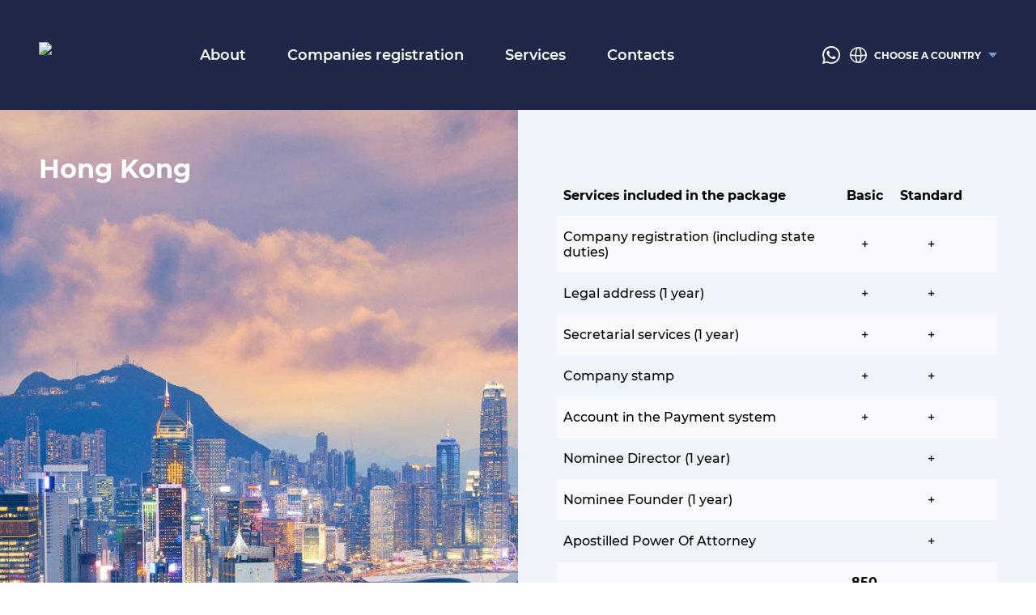

--- FILE ---
content_type: text/html; charset=UTF-8
request_url: https://ibfsunited.com/en/companies-registration/hongkong-en.html
body_size: 11751
content:
<!DOCTYPE html>
<html lang="en-EN">
<head>
        <base href="https://ibfsunited.com/en/"> 
        <title>IBFS united | Hong Kong</title>
	<meta charset="utf-8" />
	<meta name="viewport" content="width=device-width, initial-scale=1.0, viewport-fit=cover" />
        <link rel="profile" href="https://gmpg.org/xfn/11" />
	<link rel='stylesheet' href='assets/css21/style21b.css' type='text/css' media='all'/>
</head>

<body class="page-service">
	<div id="root" class="root">
	<header class="site-header sticky-header js-sticky-header">
		<a href="/en/" class="site-header__logo"><img src="/assets/img/ibfs_logo2.svg" width=249></a>
<ul class="primary-menu"><li class="primary-menu__item primary-menu__item--about">  <a href="ibfs-about.html">About</a> <ul class="sub-menu"><li class="primary-menu__item primary-menu__item--about">  <a href="ibfs-about/experts/">Heads of IBFS united departments</a>  </li>
</ul> </li>
<li class="primary-menu__item primary-menu__item--about">  <a href="companies-registration/">Companies registration</a> <ul class="sub-menu"><li class="primary-menu__item primary-menu__item--about">  <a href="companies-registration/canada.html">Canada</a>  </li>
<li class="primary-menu__item primary-menu__item--about">  <a href="companies-registration/china-en.html">China</a>  </li>
<li class="primary-menu__item primary-menu__item--about">  <a href="companies-registration/cyprus-en.html">Cyprus</a>  </li>
<li class="primary-menu__item primary-menu__item--about">  <a href="companies-registration/germany-en.html">Germany</a>  </li>
<li class="primary-menu__item primary-menu__item--about">  <a href="companies-registration/hongkong-en.html">Hong Kong</a>  </li>
<li class="primary-menu__item primary-menu__item--about">  <a href="companies-registration/seychelles-en.html">Seychelles</a>  </li>
<li class="primary-menu__item primary-menu__item--about">  <a href="companies-registration/singapore-en.html">Singapore</a>  </li>
<li class="primary-menu__item primary-menu__item--about">  <a href="companies-registration/uae-en.html">UAE</a>  </li>
</ul> </li>
<li class="primary-menu__item primary-menu__item--about">  <a href="services-of-ibfs/">Services</a> <ul class="sub-menu"><li class="primary-menu__item primary-menu__item--about">  <a href="services-of-ibfs/taxation/">Services in relation to Taxation</a>  </li>
<li class="primary-menu__item primary-menu__item--about">  <a href="services-of-ibfs/family-assets.html">Family Office</a>  </li>
<li class="primary-menu__item primary-menu__item--about">  <a href="services-of-ibfs/bookkeeping.html">Bookkeeping</a>  </li>
<li class="primary-menu__item primary-menu__item--about">  <a href="services-of-ibfs/trademarks-and-barcodes.html">Trademarks and Barcodes</a>  </li>
<li class="primary-menu__item primary-menu__item--about">  <a href="services-of-ibfs/apostille.html">Apostille / Legalization</a>  </li>
<li class="primary-menu__item primary-menu__item--about">  <a href="services-of-ibfs/business-correspondence.html">Business correspondence</a>  </li>
<li class="primary-menu__item primary-menu__item--about">  <a href="services-of-ibfs/virtual-office.html">Virtual office</a>  </li>
</ul> </li>
<li class="primary-menu__item primary-menu__item--about">  <a href="contacts.html">Contacts</a>  </li>
</ul>
<aside>
  <icon>
    <a href="https://api.whatsapp.com/send?text=Hallo, ich habe eine Frage: &amp;phone=+491714139820&amp;abid=+491714139820" target="blank"  class="site-header__whatsapp">
            <svg xmlns="http://www.w3.org/2000/svg" width="21.42" height="21.6" viewBox="0 0 21.42 21.6"><path d="M15.94,13.13l-.65-.29s-.93-.41-1.51-.7c-.06,0-.12-.06-.18-.06a.86.86,0,0,0-.41.12l-.87,1a.33.33,0,0,1-.3.18h0a.45.45,0,0,1-.24-.12l-.29-.12A5.63,5.63,0,0,1,9.75,12c-.12-.11-.29-.23-.41-.35a6.12,6.12,0,0,1-1.11-1.4l-.06-.11c-.06-.06-.06-.12-.11-.24a.51.51,0,0,1,0-.29s.24-.29.41-.47.18-.29.29-.4a.72.72,0,0,0,.12-.59C8.87,7.88,8.17,6.3,8,6a.73.73,0,0,0-.41-.29H7c-.12,0-.24.06-.35.06l-.06.06c-.12.06-.24.17-.35.23s-.18.24-.29.35a3,3,0,0,0-.65,1.81,3.33,3.33,0,0,0,.3,1.34l0,.18a9.93,9.93,0,0,0,2.16,3L8,12.9a3.36,3.36,0,0,1,.46.47,10.49,10.49,0,0,0,4.21,2.22c.17.05.41.05.58.11h.59a2.08,2.08,0,0,0,.87-.23c.18-.12.29-.12.41-.23l.12-.12c.11-.12.23-.18.35-.29a2.14,2.14,0,0,0,.29-.35,3.93,3.93,0,0,0,.23-.82v-.41a.8.8,0,0,0-.17-.12M10.8,19.61h0a8.76,8.76,0,0,1-4.5-1.22L6,18.21l-3.38.88.87-3.33-.23-.35a8.86,8.86,0,1,1,12.2,2.86,8.47,8.47,0,0,1-4.61,1.34M18.33,3.15A10.53,10.53,0,0,0,10.8,0,10.66,10.66,0,0,0,.12,10.74a11.19,11.19,0,0,0,1.4,5.31L0,21.6l5.66-1.46a10.5,10.5,0,0,0,5.08,1.28A10.73,10.73,0,0,0,21.42,10.68a10.62,10.62,0,0,0-3.09-7.53"/></svg>    </a>
  </icon>
    <country-selector>
  <icon><svg xmlns="http://www.w3.org/2000/svg" width="20.96" height="20.96" viewBox="0 0 20.96 20.96"><path d="M13,19a18.07,18.07,0,0,0,1.55-7c1.58-.1,3.16-.27,4.73-.5A8.86,8.86,0,0,1,13,19M1.68,11.41c.93.14,2.64.37,4.75.52A18,18,0,0,0,8,19a8.89,8.89,0,0,1-6.3-7.55M8,2a19.62,19.62,0,0,0-1.59,8.28c-2.19-.16-3.94-.41-4.72-.53A8.85,8.85,0,0,1,8,2m2.5,8.48c-.84,0-1.67,0-2.46-.06C8,4.8,9.65,1.68,10.48,1.68s2.43,3.08,2.45,8.74c-.78.06-1.6.06-2.45.06m0,8.82c-.76,0-2.19-2.56-2.41-7.27.77,0,1.58.05,2.41.05s1.63,0,2.41-.05c-.23,4.69-1.66,7.27-2.41,7.27m8.8-9.45c-.86.15-2.57.38-4.71.53A19.69,19.69,0,0,0,13,2.05a8.83,8.83,0,0,1,6.3,7.72ZM10.48,0A10.48,10.48,0,1,0,21,10.48,10.48,10.48,0,0,0,10.48,0"/></svg></icon>
  <wpm-dotted-line></wpm-dotted-line>
<form name="myform" action="https://ibfsunited.com/en/" method="POST">

<lable for='cultureKey'>
Choose a country</lable>
<select name="cultureKey" onChange="this.form.submit()">
<option value='us' >
USA
</option>
<option value='en'  selected>
United Kingdom
</option>
<option value='de' >
Germany
</option>
<option value='gr' >
Cyprus
</option>
<option value='lx' >
Luxembourg
</option>
<option value='hk' >
Hong Kong
</option>
<option value='cn' >
China
</option>
</select>

</form>
  <svg xmlns="http://www.w3.org/2000/svg" width="11.38" height="6" viewBox="0 0 11.38 6" style="overflow: visible"><defs><style>.a{fill:#779cd0;}</style></defs><polyline class="a" points="0 0 5.69 6 11.38 0"/></svg>
</country-selector>


</aside>
<wpm-nav-burger></wpm-nav-burger>
	</header>
	<header class="site-header js-site-header"><a href="/en/" class="site-header__logo"><img src="/assets/img/ibfs_logo2.svg" width=249></a>
                <ul class="primary-menu"><li class="primary-menu__item primary-menu__item--about">  <a href="ibfs-about.html">About</a> <ul class="sub-menu"><li class="primary-menu__item primary-menu__item--about">  <a href="ibfs-about/experts/">Heads of IBFS united departments</a>  </li>
</ul> </li>
<li class="primary-menu__item primary-menu__item--about">  <a href="companies-registration/">Companies registration</a> <ul class="sub-menu"><li class="primary-menu__item primary-menu__item--about">  <a href="companies-registration/canada.html">Canada</a>  </li>
<li class="primary-menu__item primary-menu__item--about">  <a href="companies-registration/china-en.html">China</a>  </li>
<li class="primary-menu__item primary-menu__item--about">  <a href="companies-registration/cyprus-en.html">Cyprus</a>  </li>
<li class="primary-menu__item primary-menu__item--about">  <a href="companies-registration/germany-en.html">Germany</a>  </li>
<li class="primary-menu__item primary-menu__item--about">  <a href="companies-registration/hongkong-en.html">Hong Kong</a>  </li>
<li class="primary-menu__item primary-menu__item--about">  <a href="companies-registration/seychelles-en.html">Seychelles</a>  </li>
<li class="primary-menu__item primary-menu__item--about">  <a href="companies-registration/singapore-en.html">Singapore</a>  </li>
<li class="primary-menu__item primary-menu__item--about">  <a href="companies-registration/uae-en.html">UAE</a>  </li>
</ul> </li>
<li class="primary-menu__item primary-menu__item--about">  <a href="services-of-ibfs/">Services</a> <ul class="sub-menu"><li class="primary-menu__item primary-menu__item--about">  <a href="services-of-ibfs/taxation/">Services in relation to Taxation</a>  </li>
<li class="primary-menu__item primary-menu__item--about">  <a href="services-of-ibfs/family-assets.html">Family Office</a>  </li>
<li class="primary-menu__item primary-menu__item--about">  <a href="services-of-ibfs/bookkeeping.html">Bookkeeping</a>  </li>
<li class="primary-menu__item primary-menu__item--about">  <a href="services-of-ibfs/trademarks-and-barcodes.html">Trademarks and Barcodes</a>  </li>
<li class="primary-menu__item primary-menu__item--about">  <a href="services-of-ibfs/apostille.html">Apostille / Legalization</a>  </li>
<li class="primary-menu__item primary-menu__item--about">  <a href="services-of-ibfs/business-correspondence.html">Business correspondence</a>  </li>
<li class="primary-menu__item primary-menu__item--about">  <a href="services-of-ibfs/virtual-office.html">Virtual office</a>  </li>
</ul> </li>
<li class="primary-menu__item primary-menu__item--about">  <a href="contacts.html">Contacts</a>  </li>
</ul>
<aside>
  <icon>
    <a href="https://api.whatsapp.com/send?text=Hallo, ich habe eine Frage: &amp;phone=+491714139820&amp;abid=+491714139820" target="blank"  class="site-header__whatsapp">
            <svg xmlns="http://www.w3.org/2000/svg" width="21.42" height="21.6" viewBox="0 0 21.42 21.6"><path d="M15.94,13.13l-.65-.29s-.93-.41-1.51-.7c-.06,0-.12-.06-.18-.06a.86.86,0,0,0-.41.12l-.87,1a.33.33,0,0,1-.3.18h0a.45.45,0,0,1-.24-.12l-.29-.12A5.63,5.63,0,0,1,9.75,12c-.12-.11-.29-.23-.41-.35a6.12,6.12,0,0,1-1.11-1.4l-.06-.11c-.06-.06-.06-.12-.11-.24a.51.51,0,0,1,0-.29s.24-.29.41-.47.18-.29.29-.4a.72.72,0,0,0,.12-.59C8.87,7.88,8.17,6.3,8,6a.73.73,0,0,0-.41-.29H7c-.12,0-.24.06-.35.06l-.06.06c-.12.06-.24.17-.35.23s-.18.24-.29.35a3,3,0,0,0-.65,1.81,3.33,3.33,0,0,0,.3,1.34l0,.18a9.93,9.93,0,0,0,2.16,3L8,12.9a3.36,3.36,0,0,1,.46.47,10.49,10.49,0,0,0,4.21,2.22c.17.05.41.05.58.11h.59a2.08,2.08,0,0,0,.87-.23c.18-.12.29-.12.41-.23l.12-.12c.11-.12.23-.18.35-.29a2.14,2.14,0,0,0,.29-.35,3.93,3.93,0,0,0,.23-.82v-.41a.8.8,0,0,0-.17-.12M10.8,19.61h0a8.76,8.76,0,0,1-4.5-1.22L6,18.21l-3.38.88.87-3.33-.23-.35a8.86,8.86,0,1,1,12.2,2.86,8.47,8.47,0,0,1-4.61,1.34M18.33,3.15A10.53,10.53,0,0,0,10.8,0,10.66,10.66,0,0,0,.12,10.74a11.19,11.19,0,0,0,1.4,5.31L0,21.6l5.66-1.46a10.5,10.5,0,0,0,5.08,1.28A10.73,10.73,0,0,0,21.42,10.68a10.62,10.62,0,0,0-3.09-7.53"/></svg>    </a>
  </icon>
    <country-selector>
  <icon><svg xmlns="http://www.w3.org/2000/svg" width="20.96" height="20.96" viewBox="0 0 20.96 20.96"><path d="M13,19a18.07,18.07,0,0,0,1.55-7c1.58-.1,3.16-.27,4.73-.5A8.86,8.86,0,0,1,13,19M1.68,11.41c.93.14,2.64.37,4.75.52A18,18,0,0,0,8,19a8.89,8.89,0,0,1-6.3-7.55M8,2a19.62,19.62,0,0,0-1.59,8.28c-2.19-.16-3.94-.41-4.72-.53A8.85,8.85,0,0,1,8,2m2.5,8.48c-.84,0-1.67,0-2.46-.06C8,4.8,9.65,1.68,10.48,1.68s2.43,3.08,2.45,8.74c-.78.06-1.6.06-2.45.06m0,8.82c-.76,0-2.19-2.56-2.41-7.27.77,0,1.58.05,2.41.05s1.63,0,2.41-.05c-.23,4.69-1.66,7.27-2.41,7.27m8.8-9.45c-.86.15-2.57.38-4.71.53A19.69,19.69,0,0,0,13,2.05a8.83,8.83,0,0,1,6.3,7.72ZM10.48,0A10.48,10.48,0,1,0,21,10.48,10.48,10.48,0,0,0,10.48,0"/></svg></icon>
  <wpm-dotted-line></wpm-dotted-line>
<form name="myform" action="https://ibfsunited.com/en/" method="POST">

<lable for='cultureKey'>
Choose a country</lable>
<select name="cultureKey" onChange="this.form.submit()">
<option value='us' >
USA
</option>
<option value='en'  selected>
United Kingdom
</option>
<option value='de' >
Germany
</option>
<option value='gr' >
Cyprus
</option>
<option value='lx' >
Luxembourg
</option>
<option value='hk' >
Hong Kong
</option>
<option value='cn' >
China
</option>
</select>

</form>
  <svg xmlns="http://www.w3.org/2000/svg" width="11.38" height="6" viewBox="0 0 11.38 6" style="overflow: visible"><defs><style>.a{fill:#779cd0;}</style></defs><polyline class="a" points="0 0 5.69 6 11.38 0"/></svg>
</country-selector>


</aside>
<wpm-nav-burger></wpm-nav-burger>
</header>
<a class="whatsapp-widget" href="https://api.whatsapp.com/send?text=Hallo, ich habe eine Frage: &amp;phone=+491714139820&amp;abid=+491714139820" target="blank" >
  <img src="/assets/img/IBFS_Whatsapp_Widget.svg">
</a>

	<main class="site-content">

<ibfs-columns class="service-header">
  <ibfs-column class="reversed">
    <h1 class="h2">Hong Kong</h1>

    <img src="assets/countries/HongKong.jpg" alt="" class="ibfs-tile__background absolute-image">
  </ibfs-column>
  <ibfs-column>
    <div class="service-table">
      <table>
<tr class="grey">
  <td><strong>Services included in the package</strong></td>

<td><strong>Basic</strong></td>

<td><strong>Standard</strong></td>

<td> </td>

<td> </td>

</tr>
<tr>
  <td>Company registration (including state duties)</td>

<td>+</td>

<td>+</td>

<td> </td>

<td> </td>

</tr>
<tr>
  <td>Legal address (1 year)</td>

<td>+</td>

<td>+</td>

<td> </td>

<td> </td>

</tr>
<tr>
  <td>Secretarial services (1 year)</td>

<td>+</td>

<td>+</td>

<td> </td>

<td> </td>

</tr>
<tr>
  <td>Company stamp</td>

<td>+</td>

<td>+</td>

<td> </td>

<td> </td>

</tr>
<tr>
  <td>Account in the Payment system</td>

<td>+</td>

<td>+</td>

<td> </td>

<td> </td>

</tr>
<tr>
  <td>Nominee Director (1 year)</td>

<td></td>

<td>+</td>

<td> </td>

<td> </td>

</tr>
<tr>
  <td>Nominee Founder (1 year)</td>

<td></td>

<td>+</td>

<td> </td>

<td> </td>

</tr>
<tr>
  <td>Apostilled Power Of Attorney</td>

<td></td>

<td>+</td>

<td> </td>

<td> </td>

</tr>
<tr>
  <td><strong>Company registration cost</strong></td>

<td><strong>850 USD</strong></td>

<td><strong>1200 USD</strong></td>

<td> </td>

<td> </td>

</tr>
<tr>
  <td>The cost of servicing the company from the second year</td>

<td>620 USD</td>

<td>620 USD</td>

<td> </td>

<td> </td>

</tr>
<tr>
  <td>Nominee Director (1 year)</td>

<td></td>

<td>250 USD</td>

<td> </td>

<td> </td>

</tr>
<tr>
  <td>Nominee Founder (1 year)</td>

<td></td>

<td>250 USD</td>

<td> </td>

<td> </td>

</tr>
<tr>
  <td>DHL to Europe</td>

<td></td>

<td>150 USD</td>

<td> </td>

<td> </td>

</tr>
<tr>
  <td>DHL to Russia</td>

<td></td>

<td><span itemprop="price">from 300 USD</span> <span itemprop="priceCurrency">
</span></td>

<td> </td>

<td> </td>

</tr>

</table>
    </div>
    <wpm-button primary label="Order a company" data-popup-id="orderPopup"></wpm-button>
  </ibfs-column>
</ibfs-columns>

<ibfs-columns class="service-description">
  <ibfs-column>
    <article>
      <p>
        Now Hong Kong the only country that provides companies with the opportunity to work in a "white" jurisdiction, while enjoying all the advantages of offshore.
      </p>
      <div class="read-more">
        <wpm-button class="read-more__button js-read-more-button" primary label="Read more"><icon before><svg xmlns="http://www.w3.org/2000/svg" width="11.11" height="6.91" viewBox="0 0 11.11 6.91"><polyline points="0.68 0.68 5.56 5.56 10.44 0.68" style="fill:none;stroke:#fff;stroke-width:1.9149999618530273px"/></svg></icon></wpm-button>
        <div class="read-more__content js-read-more-content is-hidden">
            <p>Hong Kong is a prestigious international financial and trade center, which has a positive effect on the business image of companies registered there. Hong Kong has a stable local currency and a developed banking system, as well as an understandable business tax system. There are no restrictions on the choice of the type of entrepreneurial activity in the region, the requirements of state bodies for the procedure for opening a company are minimal.</p>
<div class="read-more">
<div class="read-more__content js-read-more-content">
<p>Hong Kong is a prestigious international financial and trade center, which has a positive effect on the business image of companies registered there. Hong Kong has a stable local currency and a developed banking system, as well as an understandable business tax system. There are no restrictions on the choice of the type of entrepreneurial activity in the region, the requirements of state bodies for the procedure for opening a company are minimal.</p>
<p>Offshore companies in this jurisdiction are completely exempt from the need to pay taxes (provided that there is no operational office, activities and employees in Hong Kong). In addition, under the new two-tier regime, the income tax rate for local companies has been reduced from 16.5% to 8.25% on the tax base to the first HK $ 2 million. If taxable income is more than $ 2 million, then the base tax rate applies.</p>
<p>In Hong Kong, there are no restrictions on foreign investment, the movement of capital, there is no foreign exchange control (funds can be freely placed in bank deposits, withdrawn or transferred from a Hong Kong account without paying taxes), there are no taxes on dividends of an offshore company.</p>
<p>The simplified procedure for registering a company allows you to go through this path quickly, especially taking into account the removal of all legal issues of registration when contacting West Union. Our company is a licensed secretary in Hong Kong, has its own office with a staff of local employees, from whom you can get advice on company registration, private banking, audit, tax planning.</p>
<p>When is it profitable to open a company in Hong Kong:</p>
<p>• if you are going to do business in the PRC or Hong Kong,</p>
<p>• want to optimize costs by using a Hong Kong company as an intermediary,</p>
<p>• want to optimize the tax burden for your company,</p>
<p>• intend to invest in companies or financial instruments in this jurisdiction.</p>
<p>Exporters of goods from mainland China often resort to registering companies in Hong Kong, using a Hong Kong firm as an intermediary in trade operations, thereby reducing their own tax base. It should be remembered that under the Hong Kong-China Double Taxation Agreement, dividends paid by a Chinese subsidiary to Hong Kong are subject to withholding tax at a rate of 5% (under the agreement between Russia and China, a 10% rate is applied). Dividends to shareholders of a Hong Kong company are exempt from tax.</p>
<p>Minimizing taxation in general is the main factor in opening a company in Hong Kong, including in the implementation of investment projects, the organization of production and processing of consumer goods in the PRC, and online commerce.</p>
<p>Hong Kong companies have practically no restrictions on opening accounts in world banks, which is an obvious advantage over classic offshore companies. In addition, Hong Kong banks proper have a reputation for being reliable, most of them have a developed network of branches and representative offices around the world.</p>
<p>Companies can significantly save on income tax, income tax and capital taxes when purchasing property on behalf of a Hong Kong company, as well as on the property tax itself.</p>
<p>This jurisdiction allows for the withdrawal from taxation of income from the use of copyrights, patents, trademarks, licenses by selling them to Hong Kong companies in ownership.</p>
<p>To work with foreign economic activity, a company in Hong Kong allows you to optimize transport and logistics schemes, especially when carrying out sea transportation, to save on income tax on their chartering and other use of ships, when registering them in Hong Kong and transferring them to a Hong Kong company.</p>
<p>Registration requirements.</p>
<p>To register a company in Hong Kong, there is no need to come there, you only need a visit to open a bank account, which can then be controlled remotely - from anywhere in the world, without the personal presence of the account holder in Hong Kong.</p>
<p>To simplify all registration procedures, West Union has the ability to offer ready-made Hong Kong companies with open accounts. In this case, you do not need to come, the account management key is simply handed over to the client and you can work.</p>
<p>A New Hong Kong Private Company Limited by Shares can be registered in 4 business days from the date all required forms are submitted. The directors and shareholders of the company can be both individuals and legal entities, both residents and non-residents of Hong Kong. One and the same individual / legal entity can be both a shareholder and a director of the company. The authorized capital is declared, i.e. does not require payment. There are no requirements for the minimum amount of the authorized capital. The registered office is provided by the Company Secretary. The presence of a registered office in Hong Kong is not a basis for tax liabilities.</p>
</div>
</div>
        </div>
      </div>
    </article>
  </ibfs-column>
  <ibfs-column>

         
       <div> 
         <div class="h4">Contacts:</div>
 <ibfs-contact>
     <div>
        England. Representative Office in London.<BR>
<p>1 Mark Square, London EC2A 4EG</p>
<p>United Kingdom</p>
<p>Tel: +44 203 807 20 99</p>
e-mail: info@ibfsunited.com<BR>
Hours: Mon-Fri 10:00 to 18:00





     </div>
  <aside>
    <ibfs-socials>
      <a href="https://www.facebook.com/ibfseuropeberlin/">

        <img src="/assets/img/Icon_Facebook.svg">
      </a>
      <a href="https://www.instagram.com/ibfseurope">
        <img src="/assets/img/Icon_Instagram.svg">
      </a>
    </ibfs-socials>
  </aside>

        <h4>Company branches:</h4>
<ibfs-locator>
  <ul>
    <li><a href="contacts.html" rel="1">
United Kingdom
    </a></li>
    <li><a href="https://ibfsunited.com/de/de-kontakt.html" rel="2">
Germany
    </a></li>
    <!-- li><a href="" rel="5">
Russia
    </a></li -->
    <li><a href="https://ibfsunited.com/cn/cn-legalservices.html" rel="4">
China
    </a></li>
       <li><a href="https://ibfsunited.com/gr/cy-contacts.html" rel="7">
Cyprus
    </a></li> 
    <li><a href="https://ibfsunited.com/hk/hk-contacts.html" rel="6" >
Hong Kong
    </a></li>
    <li><a href="https://ibfsunited.com/us/us-contacts.html" rel="9" >
USA
   </a></li>    
    <li><a href="https://ibfsunited.com/lx/lx-contacts.html" rel="8" onMouseOver="show(luxm)" onMouseOut="hide(luxm)">
Luxembourg
    </a></li>
</ul>
   
        <svg xmlns="http://www.w3.org/2000/svg" width="321.34" height="164.65" viewBox="0 0 321.34 164.65" class="locator-map js-locator-map"><defs><style>.locator-map__dot{fill:#425a96;}.locator-map__active{fill:red;}</style></defs><rect class="locator-map__dot" x="73.22" y="51.35" width="3.64" height="3.64" rx="1" transform="translate(-15.62 68.65) rotate(-45.01)"/><rect class="locator-map__dot" x="73.22" y="58.64" width="3.64" height="3.64" rx="1" transform="translate(-20.78 70.77) rotate(-45)"/><rect class="locator-map__dot" x="73.22" y="0.34" width="3.64" height="3.64" rx="1" transform="translate(20.45 53.69) rotate(-45)"/><rect class="locator-map__dot" x="73.22" y="22.2" width="3.64" height="3.64" rx="1" transform="translate(4.99 60.1) rotate(-45)"/><rect class="locator-map__dot" x="73.22" y="7.63" width="3.64" height="3.64" rx="1" transform="translate(15.3 55.83) rotate(-45)"/><rect class="locator-map__dot" x="73.22" y="65.93" width="3.64" height="3.64" rx="1" transform="translate(-25.93 72.9) rotate(-45)"/><rect class="locator-map__dot" x="65.93" y="14.92" width="3.64" height="3.64" rx="1" transform="translate(8.01 52.81) rotate(-45)"/><rect class="locator-map__dot" x="65.93" y="7.63" width="3.64" height="3.64" rx="1" transform="translate(13.16 50.67) rotate(-45)"/><rect class="locator-map__dot" x="73.22" y="73.22" width="3.64" height="3.64" rx="1" transform="translate(-31.08 75.06) rotate(-45.01)"/><rect class="locator-map__dot" x="73.22" y="95.08" width="3.64" height="3.64" rx="1" transform="translate(-46.54 81.44) rotate(-45)"/><rect class="locator-map__dot" x="80.5" y="29.49" width="3.64" height="3.64" rx="1" transform="translate(1.98 67.4) rotate(-45.01)"/><rect class="locator-map__dot" x="80.5" y="7.63" width="3.64" height="3.64" rx="1" transform="translate(17.43 60.98) rotate(-45)"/><rect class="locator-map__dot" x="80.5" y="22.2" width="3.64" height="3.64" rx="1" transform="translate(7.12 65.25) rotate(-45)"/><rect class="locator-map__dot" x="80.5" y="0.34" width="3.64" height="3.64" rx="1" transform="translate(22.6 58.86) rotate(-45.01)"/><rect class="locator-map__dot" x="65.93" y="22.2" width="3.64" height="3.64" rx="1" transform="translate(2.86 54.94) rotate(-45)"/><rect class="locator-map__dot" x="80.5" y="109.66" width="3.64" height="3.64" rx="1" transform="translate(-54.71 90.86) rotate(-45)"/><rect class="locator-map__dot" x="124.23" y="7.63" width="3.64" height="3.64" rx="1" transform="translate(30.24 91.9) rotate(-45)"/><rect class="locator-map__dot" x="80.5" y="95.08" width="3.64" height="3.64" rx="1" transform="translate(-44.41 86.6) rotate(-45)"/><rect class="locator-map__dot" x="51.35" y="36.78" width="3.64" height="3.64" rx="1" transform="translate(-11.72 48.91) rotate(-45)"/><rect class="locator-map__dot" x="80.5" y="51.35" width="3.64" height="3.64" rx="1" transform="translate(-13.49 73.79) rotate(-45)"/><rect class="locator-map__dot" x="58.64" y="22.2" width="3.64" height="3.64" rx="1" transform="translate(0.72 49.79) rotate(-45)"/><rect class="locator-map__dot" x="58.64" y="44.07" width="3.64" height="3.64" rx="1" transform="translate(-14.74 56.19) rotate(-45)"/><rect class="locator-map__dot" x="58.64" y="80.5" width="3.64" height="3.64" rx="1" transform="translate(-40.5 66.87) rotate(-45)"/><rect class="locator-map__dot" x="58.64" y="73.22" width="3.64" height="3.64" rx="1" transform="translate(-35.35 64.73) rotate(-45)"/><rect class="locator-map__dot" x="58.64" y="51.35" width="3.64" height="3.64" rx="1" transform="translate(-19.89 58.33) rotate(-45)"/><rect class="locator-map__dot" x="58.64" y="58.64" width="3.64" height="3.64" rx="1" transform="translate(-25.04 60.46) rotate(-45)"/><rect class="locator-map__dot" x="58.64" y="65.93" width="3.64" height="3.64" rx="1" transform="translate(-30.2 62.6) rotate(-45)"/><rect class="locator-map__dot" x="51.35" y="29.49" width="3.64" height="3.64" rx="1" transform="translate(-6.57 46.77) rotate(-45)"/><rect class="locator-map__dot" x="51.35" y="22.2" width="3.64" height="3.64" rx="1" transform="translate(-1.41 44.64) rotate(-45)"/><rect class="locator-map__dot" x="58.64" y="87.79" width="3.64" height="3.64" rx="1" transform="translate(-45.66 69) rotate(-45)"/><rect class="locator-map__dot" x="51.35" y="14.92" width="3.64" height="3.64" rx="1" transform="translate(3.74 42.5) rotate(-45)"/><rect class="locator-map__dot" x="65.93" y="29.49" width="3.64" height="3.64" rx="1" transform="translate(-2.3 57.08) rotate(-45)"/><rect class="locator-map__dot" x="65.93" y="58.64" width="3.64" height="3.64" rx="1" transform="translate(-22.91 65.62) rotate(-45)"/><rect class="locator-map__dot" x="65.93" y="73.22" width="3.64" height="3.64" rx="1" transform="translate(-33.22 69.89) rotate(-45)"/><rect class="locator-map__dot" x="58.64" y="36.78" width="3.64" height="3.64" rx="1" transform="translate(-9.59 54.06) rotate(-45)"/><rect class="locator-map__dot" x="65.93" y="51.35" width="3.64" height="3.64" rx="1" transform="translate(-17.76 63.48) rotate(-45)"/><rect class="locator-map__dot" x="65.93" y="65.93" width="3.64" height="3.64" rx="1" transform="translate(-28.06 67.75) rotate(-45)"/><rect class="locator-map__dot" x="87.79" y="153.38" width="3.64" height="3.64" rx="1" transform="translate(-83.5 108.83) rotate(-45)"/><rect class="locator-map__dot" x="65.93" y="87.79" width="3.64" height="3.64" rx="1" transform="translate(-43.52 74.15) rotate(-45)"/><rect class="locator-map__dot" x="58.64" y="29.49" width="3.64" height="3.64" rx="1" transform="translate(-4.43 51.93) rotate(-45)"/><rect class="locator-map__dot" x="58.64" y="7.63" width="3.64" height="3.64" rx="1" transform="translate(11.03 45.52) rotate(-45)"/><rect class="locator-map__dot" x="80.5" y="116.94" width="3.64" height="3.64" rx="1" transform="translate(-59.87 93) rotate(-45)"/><rect class="locator-map__dot" x="102.37" y="116.94" width="3.64" height="3.64" rx="1" transform="translate(-53.46 108.46) rotate(-45)"/><rect class="locator-map__dot" x="102.37" y="109.66" width="3.64" height="3.64" rx="1" transform="translate(-48.31 106.32) rotate(-45)"/><rect class="locator-map__dot" x="95.08" y="58.64" width="3.64" height="3.64" rx="1" transform="translate(-14.37 86.25) rotate(-45.01)"/><rect class="locator-map__dot" x="102.37" y="102.37" width="3.64" height="3.64" rx="1" transform="translate(-43.16 104.19) rotate(-45)"/><rect class="locator-map__dot" x="87.79" y="146.09" width="3.64" height="3.64" rx="1" transform="translate(-78.35 106.69) rotate(-45)"/><rect class="locator-map__dot" x="102.37" y="124.23" width="3.64" height="3.64" rx="1" transform="translate(-58.62 110.59) rotate(-45)"/><rect class="locator-map__dot" x="95.08" y="51.35" width="3.64" height="3.64" rx="1" transform="translate(-9.22 84.09) rotate(-45)"/><rect class="locator-map__dot" x="102.37" y="131.52" width="3.64" height="3.64" rx="1" transform="translate(-63.77 112.73) rotate(-45)"/><rect class="locator-map__dot" x="95.08" y="14.92" width="3.64" height="3.64" rx="1" transform="translate(16.55 73.42) rotate(-45)"/><rect class="locator-map__dot" x="95.08" y="7.63" width="3.64" height="3.64" rx="1" transform="translate(21.7 71.29) rotate(-45)"/><rect class="locator-map__dot" x="102.37" y="29.49" width="3.64" height="3.64" rx="1" transform="translate(8.38 82.84) rotate(-45)"/><rect class="locator-map__dot" x="124.23" y="22.2" width="3.64" height="3.64" rx="1" transform="translate(19.93 96.17) rotate(-45)"/><rect class="locator-map__dot" x="116.94" y="14.92" width="3.64" height="3.64" rx="1" transform="translate(22.95 88.88) rotate(-45)"/><rect class="locator-map__dot" x="116.94" y="7.63" width="3.64" height="3.64" rx="1" transform="translate(28.1 86.75) rotate(-45)"/><rect class="locator-map__dot" x="124.23" y="14.92" width="3.64" height="3.64" rx="1" transform="translate(25.09 94.04) rotate(-45)"/><rect class="locator-map__dot" x="102.37" y="7.63" width="3.64" height="3.64" rx="1" transform="translate(23.83 76.44) rotate(-45)"/><rect class="locator-map__dot" x="109.66" y="116.94" width="3.64" height="3.64" rx="1" transform="translate(-51.33 113.61) rotate(-45)"/><rect class="locator-map__dot" x="102.37" y="14.92" width="3.64" height="3.64" rx="1" transform="translate(18.68 78.58) rotate(-45)"/><rect class="locator-map__dot" x="116.94" y="22.2" width="3.64" height="3.64" rx="1" transform="translate(17.8 91.02) rotate(-45)"/><rect class="locator-map__dot" x="109.66" y="109.66" width="3.64" height="3.64" rx="1" transform="translate(-46.18 111.48) rotate(-45)"/><rect class="locator-map__dot" x="102.37" y="22.2" width="3.64" height="3.64" rx="1" transform="translate(13.53 80.71) rotate(-45)"/><rect class="locator-map__dot" x="95.08" y="95.08" width="3.64" height="3.64" rx="1" transform="translate(-40.14 96.9) rotate(-45)"/><rect class="locator-map__dot" x="87.79" y="102.37" width="3.64" height="3.64" rx="1" transform="translate(-47.43 93.88) rotate(-45)"/><rect class="locator-map__dot" x="87.79" y="109.66" width="3.64" height="3.64" rx="1" transform="translate(-52.58 96.02) rotate(-45)"/><rect class="locator-map__dot" x="87.79" y="58.64" width="3.64" height="3.64" rx="1" transform="translate(-16.51 81.08) rotate(-45)"/><rect class="locator-map__dot" x="87.79" y="124.23" width="3.64" height="3.64" rx="1" transform="translate(-62.89 100.29) rotate(-45)"/><rect class="locator-map__dot" x="87.79" y="138.81" width="3.64" height="3.64" rx="1" transform="translate(-73.19 104.56) rotate(-45)"/><rect class="locator-map__dot" x="87.79" y="131.52" width="3.64" height="3.64" rx="1" transform="translate(-68.04 102.42) rotate(-45)"/><rect class="locator-map__dot" x="87.79" y="51.35" width="3.64" height="3.64" rx="1" transform="translate(-11.35 78.94) rotate(-45)"/><rect class="locator-map__dot" x="87.79" y="116.94" width="3.64" height="3.64" rx="1" transform="translate(-57.73 98.15) rotate(-45)"/><rect class="locator-map__dot" x="87.79" y="95.08" width="3.64" height="3.64" rx="1" transform="translate(-42.27 91.75) rotate(-45)"/><rect class="locator-map__dot" x="95.08" y="116.94" width="3.64" height="3.64" rx="1" transform="translate(-55.6 103.31) rotate(-45)"/><rect class="locator-map__dot" x="95.08" y="138.81" width="3.64" height="3.64" rx="1" transform="translate(-71.06 109.71) rotate(-45)"/><rect class="locator-map__dot" x="95.08" y="124.23" width="3.64" height="3.64" rx="1" transform="translate(-60.75 105.44) rotate(-45)"/><rect class="locator-map__dot" x="87.79" y="44.07" width="3.64" height="3.64" rx="1" transform="translate(-6.2 76.81) rotate(-45)"/><rect class="locator-map__dot" x="95.08" y="109.66" width="3.64" height="3.64" rx="1" transform="translate(-50.44 101.17) rotate(-45)"/><rect class="locator-map__dot" x="87.79" y="29.49" width="3.64" height="3.64" rx="1" transform="translate(4.11 72.54) rotate(-45)"/><rect class="locator-map__dot" x="95.08" y="160.67" width="3.64" height="3.64" rx="1" transform="translate(-86.52 116.11) rotate(-45)"/><rect class="locator-map__dot" x="87.79" y="36.78" width="3.64" height="3.64" rx="1" transform="translate(-1.05 74.67) rotate(-45)"/><rect class="locator-map__dot" x="87.79" y="7.63" width="3.64" height="3.64" rx="1" transform="translate(19.57 66.13) rotate(-45)"/><rect class="locator-map__dot" x="80.5" y="36.78" width="3.64" height="3.64" rx="1" transform="translate(-3.18 69.52) rotate(-45)"/><rect class="locator-map__dot" x="251.77" y="44.07" width="3.64" height="3.64" rx="1" transform="translate(41.86 192.8) rotate(-45.01)"/><rect class="locator-map__dot" x="244.48" y="58.64" width="3.64" height="3.64" rx="1" transform="translate(29.41 191.91) rotate(-45.01)"/><rect class="locator-map__dot" x="244.48" y="73.22" width="3.64" height="3.64" rx="1" transform="translate(19.1 196.18) rotate(-45.01)"/><rect class="locator-map__dot" x="244.48" y="87.79" width="3.64" height="3.64" rx="1" transform="translate(8.79 200.45) rotate(-45.01)"/><rect class="locator-map__dot" x="251.77" y="109.66" width="3.64" height="3.64" rx="1" transform="translate(-4.53 212.02) rotate(-45.01)"/><rect class="locator-map__dot" x="244.48" y="44.07" width="3.64" height="3.64" rx="1" transform="translate(39.72 187.64) rotate(-45.01)"/><rect class="locator-map__dot" x="251.77" y="65.93" width="3.64" height="3.64" rx="1" transform="translate(26.39 199.21) rotate(-45.01)"/><rect class="locator-map__dot" x="251.77" y="102.37" width="3.64" height="3.64" rx="1" transform="translate(0.63 209.89) rotate(-45.01)"/><rect class="locator-map__dot" x="251.77" y="58.64" width="3.64" height="3.64" rx="1" transform="translate(31.55 197.08) rotate(-45.01)"/><rect class="locator-map__dot" x="251.77" y="80.5" width="3.64" height="3.64" rx="1" transform="translate(16.09 203.48) rotate(-45.01)"/><rect class="locator-map__dot" x="237.19" y="44.07" width="3.64" height="3.64" rx="1" transform="translate(37.58 182.48) rotate(-45.01)"/><rect class="locator-map__dot" x="215.33" y="58.64" width="3.64" height="3.64" rx="1" transform="translate(20.87 171.3) rotate(-45.01)"/><rect class="locator-map__dot" x="215.33" y="44.07" width="3.64" height="3.64" rx="1" transform="translate(31.18 167.03) rotate(-45.01)"/><rect class="locator-map__dot" x="222.62" y="58.64" width="3.64" height="3.64" rx="1" transform="translate(23 176.45) rotate(-45.01)"/><rect class="locator-map__dot" x="109.66" y="7.63" width="3.64" height="3.64" rx="1" transform="translate(25.98 81.61) rotate(-45.01)"/><rect class="locator-map__dot" x="229.9" y="58.64" width="3.64" height="3.64" rx="1" transform="translate(25.14 181.61) rotate(-45.01)"/><rect class="locator-map__dot" x="237.19" y="73.22" width="3.64" height="3.64" rx="1" transform="translate(16.97 191.03) rotate(-45.01)"/><rect class="locator-map__dot" x="229.9" y="44.07" width="3.64" height="3.64" rx="1" transform="translate(35.45 177.34) rotate(-45.01)"/><rect class="locator-map__dot" x="222.62" y="44.07" width="3.64" height="3.64" rx="1" transform="translate(33.32 172.18) rotate(-45.01)"/><rect class="locator-map__dot" x="237.19" y="58.64" width="3.64" height="3.64" rx="1" transform="translate(27.27 186.76) rotate(-45.01)"/><rect class="locator-map__dot" x="51.35" y="44.07" width="3.64" height="3.64" rx="1" transform="translate(-16.87 51.04) rotate(-45)"/><rect class="locator-map__dot" x="280.92" y="36.78" width="3.64" height="3.64" rx="1" transform="translate(55.55 211.27) rotate(-45.01)"/><rect class="locator-map__dot" x="273.63" y="44.07" width="3.64" height="3.64" rx="1" transform="translate(48.27 208.27) rotate(-45.01)"/><rect class="locator-map__dot" x="273.63" y="36.78" width="3.64" height="3.64" rx="1" transform="translate(53.42 206.13) rotate(-45.01)"/><rect class="locator-map__dot" x="280.92" y="29.49" width="3.64" height="3.64" rx="1" transform="translate(60.7 209.14) rotate(-45.01)"/><rect class="locator-map__dot" x="273.63" y="29.49" width="3.64" height="3.64" rx="1" transform="translate(58.58 204) rotate(-45.01)"/><rect class="locator-map__dot" x="273.63" y="22.2" width="3.64" height="3.64" rx="1" transform="translate(63.73 201.86) rotate(-45.01)"/><rect class="locator-map__dot" x="280.92" y="22.2" width="3.64" height="3.64" rx="1" transform="translate(65.86 207) rotate(-45.01)"/><rect class="locator-map__dot" x="302.78" y="29.49" width="3.64" height="3.64" rx="1" transform="translate(67.12 224.61) rotate(-45.01)"/><rect class="locator-map__dot" x="288.21" y="29.49" width="3.64" height="3.64" rx="1" transform="translate(62.85 214.31) rotate(-45.01)"/><rect class="locator-map__dot" x="280.92" y="14.92" width="3.64" height="3.64" rx="1" transform="translate(71.01 204.87) rotate(-45.01)"/><rect class="locator-map__dot" x="251.77" y="36.78" width="3.64" height="3.64" rx="1" transform="translate(47.01 190.66) rotate(-45.01)"/><rect class="locator-map__dot" x="259.05" y="65.93" width="3.64" height="3.64" rx="1" transform="translate(28.52 204.35) rotate(-45.01)"/><rect class="locator-map__dot" x="109.66" y="14.92" width="3.64" height="3.64" rx="1" transform="translate(20.83 83.75) rotate(-45.01)"/><rect class="locator-map__dot" x="251.77" y="29.49" width="3.64" height="3.64" rx="1" transform="translate(52.17 188.53) rotate(-45.01)"/><rect class="locator-map__dot" x="259.05" y="58.64" width="3.64" height="3.64" rx="1" transform="translate(33.68 202.22) rotate(-45.01)"/><rect class="locator-map__dot" x="259.05" y="22.2" width="3.64" height="3.64" rx="1" transform="translate(59.45 191.54) rotate(-45.01)"/><rect class="locator-map__dot" x="273.63" y="51.35" width="3.64" height="3.64" rx="1" transform="translate(43.11 210.4) rotate(-45.01)"/><rect class="locator-map__dot" x="259.05" y="44.07" width="3.64" height="3.64" rx="1" transform="translate(43.99 197.95) rotate(-45.01)"/><rect class="locator-map__dot" x="259.05" y="29.49" width="3.64" height="3.64" rx="1" transform="translate(54.3 193.68) rotate(-45.01)"/><rect class="locator-map__dot" x="259.05" y="36.78" width="3.64" height="3.64" rx="1" transform="translate(49.14 195.81) rotate(-45.01)"/><rect class="locator-map__dot" x="251.77" y="22.2" width="3.64" height="3.64" rx="1" transform="translate(57.32 186.4) rotate(-45.01)"/><rect class="locator-map__dot" x="44.07" y="65.93" width="3.64" height="3.64" rx="1" transform="translate(-34.47 52.29) rotate(-45)"/><rect class="locator-map__dot" x="44.07" y="73.22" width="3.64" height="3.64" rx="1" transform="translate(-39.62 54.43) rotate(-45)"/><rect class="locator-map__dot" x="44.07" y="58.64" width="3.64" height="3.64" rx="1" transform="translate(-29.31 50.16) rotate(-45)"/><rect class="locator-map__dot" x="44.07" y="51.35" width="3.64" height="3.64" rx="1" transform="translate(-24.16 48.02) rotate(-45)"/><rect class="locator-map__dot" x="36.78" y="29.49" width="3.64" height="3.64" rx="1" transform="translate(-10.84 36.47) rotate(-45)"/><rect class="locator-map__dot" x="36.78" y="36.78" width="3.64" height="3.64" rx="1" transform="translate(-15.99 38.6) rotate(-45)"/><rect class="locator-map__dot" x="44.07" y="44.07" width="3.64" height="3.64" rx="1" transform="translate(-19.01 45.89) rotate(-45)"/><rect class="locator-map__dot" x="36.78" y="51.35" width="3.64" height="3.64" rx="1" transform="translate(-26.3 42.87) rotate(-45)"/><rect class="locator-map__dot" x="36.78" y="58.64" width="3.64" height="3.64" rx="1" transform="translate(-31.45 45) rotate(-45)"/><rect class="locator-map__dot" x="36.78" y="44.07" width="3.64" height="3.64" rx="1" transform="translate(-21.14 40.73) rotate(-45)"/><rect class="locator-map__dot" x="29.49" y="29.49" width="3.64" height="3.64" rx="1" transform="translate(-12.97 31.31) rotate(-45)"/><rect class="locator-map__dot" x="44.07" y="36.78" width="3.64" height="3.64" rx="1" transform="translate(-13.85 43.75) rotate(-45)"/><rect class="locator-map__dot" x="51.35" y="65.93" width="3.64" height="3.64" rx="1" transform="translate(-32.33 57.44) rotate(-45)"/><rect class="locator-map__dot" x="51.35" y="58.64" width="3.64" height="3.64" rx="1" transform="translate(-27.18 55.31) rotate(-45)"/><rect class="locator-map__dot" x="51.35" y="51.35" width="3.64" height="3.64" rx="1" transform="translate(-22.03 53.18) rotate(-45)"/><rect class="locator-map__dot" x="51.35" y="73.22" width="3.64" height="3.64" rx="1" transform="translate(-37.49 59.58) rotate(-45)"/><rect class="locator-map__dot" x="44.07" y="29.49" width="3.64" height="3.64" rx="1" transform="translate(-8.7 41.62) rotate(-45)"/><rect class="locator-map__dot" x="44.07" y="22.2" width="3.64" height="3.64" rx="1" transform="translate(-3.55 39.48) rotate(-45)"/><rect class="locator-map__dot" x="44.07" y="14.92" width="3.64" height="3.64" rx="1" transform="translate(1.61 37.35) rotate(-45)"/><rect class="locator-map__dot" x="51.35" y="80.5" width="3.64" height="3.64" rx="1" transform="translate(-42.64 61.71) rotate(-45)"/><rect class="locator-map__dot" x="95.08" y="131.52" width="3.64" height="3.64" rx="1" transform="translate(-65.91 107.61) rotate(-45.01)"/><rect class="locator-map__dot" x="80.5" y="44.07" width="3.64" height="3.64" rx="1" transform="translate(-8.33 71.67) rotate(-45.01)"/><rect class="locator-map__dot" x="0.34" y="29.49" width="3.64" height="3.64" rx="1" transform="translate(-21.51 10.7) rotate(-45)"/><rect class="locator-map__dot" x="80.5" y="58.64" width="3.64" height="3.64" rx="1" transform="translate(-18.64 75.94) rotate(-45.01)"/><rect class="locator-map__dot" x="0.34" y="36.78" width="3.64" height="3.64" rx="1" transform="translate(-26.66 12.83) rotate(-45)"/><rect class="locator-map__dot" x="29.49" y="36.78" width="3.64" height="3.64" rx="1" transform="translate(-18.12 33.45) rotate(-45)"/><rect class="locator-map__dot" x="109.66" y="22.2" width="3.64" height="3.64" rx="1" transform="translate(15.68 85.88) rotate(-45.01)"/><rect class="locator-map__dot" x="109.66" y="36.78" width="3.64" height="3.64" rx="1" transform="translate(5.37 90.15) rotate(-45.01)"/><rect class="locator-map__dot" x="109.66" y="29.49" width="3.64" height="3.64" rx="1" transform="translate(10.52 88.02) rotate(-45.01)"/><rect class="locator-map__dot" x="95.08" y="102.37" width="3.64" height="3.64" rx="1" transform="translate(-45.29 99.07) rotate(-45.01)"/><rect class="locator-map__dot" x="80.5" y="102.37" width="3.64" height="3.64" rx="1" transform="translate(-49.56 88.76) rotate(-45.01)"/><rect class="locator-map__dot" x="22.2" y="36.78" width="3.64" height="3.64" rx="1" transform="translate(-20.26 28.29) rotate(-45)"/><rect class="locator-map__dot" x="22.2" y="29.49" width="3.64" height="3.64" rx="1" transform="translate(-15.1 26.16) rotate(-45)"/><rect class="locator-map__dot" x="29.49" y="44.07" width="3.64" height="3.64" rx="1" transform="translate(-23.28 35.58) rotate(-45)"/><rect class="locator-map__dot" x="7.63" y="44.07" width="3.64" height="3.64" rx="1" transform="translate(-29.68 20.12) rotate(-45)"/><rect class="locator-map__dot" x="14.91" y="29.49" width="3.64" height="3.64" rx="1" transform="translate(-17.24 21.01) rotate(-45)"/><rect class="locator-map__dot" x="7.63" y="29.49" width="3.64" height="3.64" rx="1" transform="translate(-19.37 15.85) rotate(-45)"/><rect class="locator-map__dot" x="7.63" y="36.78" width="3.64" height="3.64" rx="1" transform="translate(-24.53 17.99) rotate(-45)"/><rect class="locator-map__dot" x="14.91" y="36.78" width="3.64" height="3.64" rx="1" transform="translate(-22.39 23.14) rotate(-45)"/><rect class="locator-map__dot" x="14.91" y="44.07" width="3.64" height="3.64" rx="1" transform="translate(-27.55 25.27) rotate(-45)"/><rect class="locator-map__dot" x="310.07" y="29.49" width="3.64" height="3.64" rx="1" transform="translate(69.2 229.7) rotate(-45)"/><rect class="locator-map__dot" x="229.9" y="36.78" width="3.64" height="3.64" rx="1" transform="translate(40.58 175.16) rotate(-45)"/><rect class="locator-map__dot" x="229.9" y="51.35" width="3.64" height="3.64" rx="1" transform="translate(30.27 179.43) rotate(-45)"/><rect class="locator-map__dot" x="229.9" y="29.49" width="3.64" height="3.64" rx="1" transform="translate(45.76 173.06) rotate(-45.01)"/><rect class="locator-map__dot" x="229.9" y="14.92" width="3.64" height="3.64" rx="1" transform="translate(56.04 168.76) rotate(-45)"/><rect class="locator-map__dot" x="237.19" y="87.79" width="3.64" height="3.64" rx="1" transform="translate(6.64 195.26) rotate(-45)"/><rect class="locator-map__dot" x="229.9" y="22.2" width="3.64" height="3.64" rx="1" transform="translate(50.88 170.89) rotate(-45)"/><rect class="locator-map__dot" x="229.9" y="65.93" width="3.64" height="3.64" rx="1" transform="translate(19.96 183.7) rotate(-45)"/><rect class="locator-map__dot" x="222.62" y="22.2" width="3.64" height="3.64" rx="1" transform="translate(48.75 165.74) rotate(-45)"/><rect class="locator-map__dot" x="229.9" y="73.22" width="3.64" height="3.64" rx="1" transform="translate(14.83 185.88) rotate(-45.01)"/><rect class="locator-map__dot" x="229.9" y="80.5" width="3.64" height="3.64" rx="1" transform="translate(9.66 187.97) rotate(-45)"/><rect class="locator-map__dot" x="222.62" y="29.49" width="3.64" height="3.64" rx="1" transform="translate(43.62 167.91) rotate(-45.01)"/><rect class="locator-map__dot" x="237.19" y="14.92" width="3.64" height="3.64" rx="1" transform="translate(58.17 173.91) rotate(-45)"/><rect class="locator-map__dot" x="237.19" y="7.63" width="3.64" height="3.64" rx="1" transform="translate(63.32 171.78) rotate(-45)"/><rect class="locator-map__dot" x="237.19" y="80.5" width="3.64" height="3.64" rx="1" transform="translate(11.79 193.12) rotate(-45)"/><rect class="locator-map__dot" x="244.48" y="102.37" width="3.64" height="3.64" rx="1" transform="translate(-1.54 204.67) rotate(-45)"/><rect class="locator-map__dot" x="237.19" y="22.2" width="3.64" height="3.64" rx="1" transform="translate(53.02 176.04) rotate(-45)"/><rect class="locator-map__dot" x="237.19" y="65.93" width="3.64" height="3.64" rx="1" transform="translate(22.1 188.85) rotate(-45)"/><rect class="locator-map__dot" x="237.19" y="51.35" width="3.64" height="3.64" rx="1" transform="translate(32.4 184.58) rotate(-45)"/><rect class="locator-map__dot" x="237.19" y="36.78" width="3.64" height="3.64" rx="1" transform="translate(42.71 180.31) rotate(-45)"/><rect class="locator-map__dot" x="237.19" y="29.49" width="3.64" height="3.64" rx="1" transform="translate(47.89 178.21) rotate(-45.01)"/><rect class="locator-map__dot" x="215.33" y="29.49" width="3.64" height="3.64" rx="1" transform="translate(41.49 162.76) rotate(-45.01)"/><rect class="locator-map__dot" x="215.33" y="73.22" width="3.64" height="3.64" rx="1" transform="translate(10.56 175.57) rotate(-45.01)"/><rect class="locator-map__dot" x="208.04" y="14.92" width="3.64" height="3.64" rx="1" transform="translate(49.63 153.3) rotate(-45)"/><rect class="locator-map__dot" x="215.33" y="65.93" width="3.64" height="3.64" rx="1" transform="translate(15.69 173.39) rotate(-45)"/><rect class="locator-map__dot" x="215.33" y="80.5" width="3.64" height="3.64" rx="1" transform="translate(5.39 177.66) rotate(-45)"/><rect class="locator-map__dot" x="208.04" y="22.2" width="3.64" height="3.64" rx="1" transform="translate(44.48 155.43) rotate(-45)"/><rect class="locator-map__dot" x="208.04" y="36.78" width="3.64" height="3.64" rx="1" transform="translate(34.17 159.7) rotate(-45)"/><rect class="locator-map__dot" x="208.04" y="29.49" width="3.64" height="3.64" rx="1" transform="translate(39.33 157.57) rotate(-45)"/><rect class="locator-map__dot" x="208.04" y="44.07" width="3.64" height="3.64" rx="1" transform="translate(29.02 161.84) rotate(-45)"/><rect class="locator-map__dot" x="208.04" y="51.35" width="3.64" height="3.64" rx="1" transform="translate(23.87 163.97) rotate(-45)"/><rect class="locator-map__dot" x="215.33" y="51.35" width="3.64" height="3.64" rx="1" transform="translate(26 169.12) rotate(-45)"/><rect class="locator-map__dot" x="131.52" y="14.92" width="3.64" height="3.64" rx="1" transform="translate(27.22 99.19) rotate(-45)"/><rect class="locator-map__dot" x="222.62" y="36.78" width="3.64" height="3.64" rx="1" transform="translate(38.44 170.01) rotate(-45)"/><rect class="locator-map__dot" x="222.62" y="80.5" width="3.64" height="3.64" rx="1" transform="translate(7.52 182.81) rotate(-45)"/><rect class="locator-map__dot" x="222.62" y="73.22" width="3.64" height="3.64" rx="1" transform="translate(12.68 180.68) rotate(-45)"/><rect class="locator-map__dot" x="222.62" y="51.35" width="3.64" height="3.64" rx="1" transform="translate(28.14 174.28) rotate(-45)"/><rect class="locator-map__dot" x="222.62" y="65.93" width="3.64" height="3.64" rx="1" transform="translate(17.83 178.55) rotate(-45)"/><rect class="locator-map__dot" x="244.48" y="95.08" width="3.64" height="3.64" rx="1" transform="translate(3.62 202.55) rotate(-45)"/><rect class="locator-map__dot" x="215.33" y="22.2" width="3.64" height="3.64" rx="1" transform="translate(46.61 160.58) rotate(-45)"/><rect class="locator-map__dot" x="222.62" y="87.79" width="3.64" height="3.64" rx="1" transform="translate(2.39 185) rotate(-45.01)"/><rect class="locator-map__dot" x="222.62" y="95.08" width="3.64" height="3.64" rx="1" transform="translate(-2.78 187.08) rotate(-45)"/><rect class="locator-map__dot" x="251.77" y="51.35" width="3.64" height="3.64" rx="1" transform="translate(36.67 194.88) rotate(-45)"/><rect class="locator-map__dot" x="277.27" y="109.66" width="3.64" height="3.64" rx="1" transform="translate(2.9 229.96) rotate(-44.99)"/><rect class="locator-map__dot" x="280.92" y="138.81" width="3.64" height="3.64" rx="1" transform="translate(-16.63 241.11) rotate(-45)"/><rect class="locator-map__dot" x="273.63" y="124.23" width="3.64" height="3.64" rx="1" transform="translate(-8.45 231.7) rotate(-45)"/><rect class="locator-map__dot" x="280.92" y="124.23" width="3.64" height="3.64" rx="1" transform="translate(-6.32 236.84) rotate(-45)"/><rect class="locator-map__dot" x="280.92" y="131.52" width="3.64" height="3.64" rx="1" transform="translate(-11.48 238.97) rotate(-45)"/><rect class="locator-map__dot" x="273.63" y="131.52" width="3.64" height="3.64" rx="1" transform="translate(-13.61 233.84) rotate(-45)"/><rect class="locator-map__dot" x="266.34" y="22.2" width="3.64" height="3.64" rx="1" transform="translate(61.56 196.66) rotate(-45)"/><rect class="locator-map__dot" x="244.48" y="80.5" width="3.64" height="3.64" rx="1" transform="translate(13.93 198.28) rotate(-45)"/><rect class="locator-map__dot" x="273.63" y="138.81" width="3.64" height="3.64" rx="1" transform="translate(-18.76 235.97) rotate(-45)"/><rect class="locator-map__dot" x="284.56" y="109.66" width="3.64" height="3.64" rx="1" transform="translate(5.03 235.11) rotate(-44.99)"/><rect class="locator-map__dot" x="295.49" y="44.07" width="3.64" height="3.64" rx="1" transform="translate(54.63 223.67) rotate(-45)"/><rect class="locator-map__dot" x="302.78" y="146.09" width="3.64" height="3.64" rx="1" transform="translate(-15.37 258.72) rotate(-45)"/><rect class="locator-map__dot" x="302.78" y="36.78" width="3.64" height="3.64" rx="1" transform="translate(61.92 226.69) rotate(-45)"/><rect class="locator-map__dot" x="302.78" y="138.81" width="3.64" height="3.64" rx="1" transform="translate(-10.23 256.57) rotate(-45)"/><rect class="locator-map__dot" x="317.36" y="29.49" width="3.64" height="3.64" rx="1" transform="translate(71.31 234.82) rotate(-44.99)"/><rect class="locator-map__dot" x="288.21" y="138.81" width="3.64" height="3.64" rx="1" transform="translate(-14.5 246.26) rotate(-45)"/><rect class="locator-map__dot" x="266.34" y="36.78" width="3.64" height="3.64" rx="1" transform="translate(51.25 200.93) rotate(-45)"/><rect class="locator-map__dot" x="295.49" y="29.49" width="3.64" height="3.64" rx="1" transform="translate(64.94 219.4) rotate(-45)"/><rect class="locator-map__dot" x="288.21" y="36.78" width="3.64" height="3.64" rx="1" transform="translate(57.65 216.38) rotate(-45)"/><rect class="locator-map__dot" x="295.49" y="36.78" width="3.64" height="3.64" rx="1" transform="translate(59.78 221.53) rotate(-45)"/><rect class="locator-map__dot" x="266.34" y="29.49" width="3.64" height="3.64" rx="1" transform="translate(56.41 198.8) rotate(-45)"/><rect class="locator-map__dot" x="244.48" y="22.2" width="3.64" height="3.64" rx="1" transform="translate(55.16 181.2) rotate(-45)"/><rect class="locator-map__dot" x="251.77" y="131.52" width="3.64" height="3.64" rx="1" transform="translate(-20.01 218.38) rotate(-45)"/><rect class="locator-map__dot" x="244.48" y="14.92" width="3.64" height="3.64" rx="1" transform="translate(60.31 179.07) rotate(-45)"/><rect class="locator-map__dot" x="251.77" y="124.23" width="3.64" height="3.64" rx="1" transform="translate(-14.86 216.23) rotate(-45)"/><rect class="locator-map__dot" x="244.48" y="36.78" width="3.64" height="3.64" rx="1" transform="translate(44.85 185.47) rotate(-45)"/><rect class="locator-map__dot" x="244.48" y="51.35" width="3.64" height="3.64" rx="1" transform="translate(34.54 189.74) rotate(-45)"/><rect class="locator-map__dot" x="244.48" y="65.93" width="3.64" height="3.64" rx="1" transform="translate(24.24 194.01) rotate(-45)"/><rect class="locator-map__dot" x="208.04" y="58.64" width="3.64" height="3.64" rx="1" transform="translate(18.71 166.1) rotate(-45)"/><rect class="locator-map__dot" x="244.48" y="29.49" width="3.64" height="3.64" rx="1" transform="translate(50.03 183.37) rotate(-45.01)"/><rect class="locator-map__dot" x="259.05" y="109.66" width="3.64" height="3.64" rx="1" transform="translate(-2.41 217.13) rotate(-45)"/><rect class="locator-map__dot" x="266.34" y="131.52" width="3.64" height="3.64" rx="1" transform="translate(-15.74 228.68) rotate(-45)"/><rect class="locator-map__dot" x="266.34" y="124.23" width="3.64" height="3.64" rx="1" transform="translate(-10.59 226.55) rotate(-45)"/><rect class="locator-map__dot" x="259.05" y="102.37" width="3.64" height="3.64" rx="1" transform="translate(2.76 215.03) rotate(-45.01)"/><rect class="locator-map__dot" x="266.34" y="58.64" width="3.64" height="3.64" rx="1" transform="translate(35.79 207.34) rotate(-45)"/><rect class="locator-map__dot" x="266.34" y="138.81" width="3.64" height="3.64" rx="1" transform="translate(-20.89 230.82) rotate(-45)"/><rect class="locator-map__dot" x="259.05" y="131.52" width="3.64" height="3.64" rx="1" transform="translate(-17.87 223.53) rotate(-45)"/><rect class="locator-map__dot" x="259.05" y="51.35" width="3.64" height="3.64" rx="1" transform="translate(38.81 200.05) rotate(-45)"/><rect class="locator-map__dot" x="259.05" y="124.23" width="3.64" height="3.64" rx="1" transform="translate(-12.72 221.39) rotate(-45)"/><rect class="locator-map__dot" x="266.34" y="44.07" width="3.64" height="3.64" rx="1" transform="translate(46.1 203.07) rotate(-45)"/><rect class="locator-map__dot" x="215.33" y="36.78" width="3.64" height="3.64" rx="1" transform="translate(36.31 164.85) rotate(-45)"/><rect class="locator-map__dot" x="164.31" y="29.49" width="3.64" height="3.64" rx="1" transform="translate(26.52 126.65) rotate(-45)"/><rect class="locator-map__dot" x="164.31" y="36.78" width="3.64" height="3.64" rx="1" transform="translate(21.37 128.78) rotate(-45)"/><rect class="locator-map__dot" x="171.6" y="131.52" width="3.64" height="3.64" rx="1" transform="translate(-43.49 161.68) rotate(-45)"/><rect class="locator-map__dot" x="164.31" y="95.08" width="3.64" height="3.64" rx="1" transform="translate(-19.86 145.86) rotate(-45)"/><rect class="locator-map__dot" x="171.6" y="102.37" width="3.64" height="3.64" rx="1" transform="translate(-22.87 153.19) rotate(-45.01)"/><rect class="locator-map__dot" x="164.31" y="44.07" width="3.64" height="3.64" rx="1" transform="translate(16.21 130.92) rotate(-45)"/><rect class="locator-map__dot" x="164.31" y="87.79" width="3.64" height="3.64" rx="1" transform="translate(-14.71 143.72) rotate(-45)"/><rect class="locator-map__dot" x="164.31" y="80.5" width="3.64" height="3.64" rx="1" transform="translate(-9.55 141.59) rotate(-45)"/><rect class="locator-map__dot locator-map__luxembourg" x="164.31" y="51.35" width="3.64" height="3.64" rx="1" transform="translate(11.06 133.05) rotate(-45)"/><rect class="locator-map__dot" x="164.31" y="73.22" width="3.64" height="3.64" rx="1" transform="translate(-4.4 139.45) rotate(-45)"/><rect class="locator-map__dot" x="171.6" y="36.78" width="3.64" height="3.64" rx="1" transform="translate(23.5 133.93) rotate(-45)"/><rect class="locator-map__dot" x="171.6" y="80.5" width="3.64" height="3.64" rx="1" transform="translate(-7.42 146.74) rotate(-45)"/><rect class="locator-map__dot" x="171.6" y="73.22" width="3.64" height="3.64" rx="1" transform="translate(-2.27 144.61) rotate(-45)"/><rect class="locator-map__dot" x="171.6" y="124.23" width="3.64" height="3.64" rx="1" transform="translate(-38.34 159.55) rotate(-45)"/><rect class="locator-map__dot" x="171.6" y="51.35" width="3.64" height="3.64" rx="1" transform="translate(13.19 138.2) rotate(-45)"/><rect class="locator-map__dot" x="171.6" y="58.64" width="3.64" height="3.64" rx="1" transform="translate(8.04 140.34) rotate(-45)"/><rect class="locator-map__dot" x="171.6" y="116.94" width="3.64" height="3.64" rx="1" transform="translate(-33.19 157.41) rotate(-45)"/><rect class="locator-map__dot" x="171.6" y="87.79" width="3.64" height="3.64" rx="1" transform="translate(-12.57 148.88) rotate(-45)"/><rect class="locator-map__dot" x="171.6" y="109.66" width="3.64" height="3.64" rx="1" transform="translate(-28.03 155.28) rotate(-45)"/><rect class="locator-map__dot" x="171.6" y="95.08" width="3.64" height="3.64" rx="1" transform="translate(-17.73 151.01) rotate(-45)"/><rect class="locator-map__dot" x="164.31" y="7.63" width="3.64" height="3.64" rx="1" transform="translate(41.98 120.24) rotate(-45)"/><rect class="locator-map__dot" x="149.74" y="87.79" width="3.64" height="3.64" rx="1" transform="translate(-18.98 133.42) rotate(-45)"/><rect class="locator-map__dot" x="149.74" y="95.08" width="3.64" height="3.64" rx="1" transform="translate(-24.13 135.55) rotate(-45)"/><rect class="locator-map__dot" x="142.45" y="51.35" width="3.64" height="3.64" rx="1" transform="translate(4.66 117.59) rotate(-45)"/><rect class="locator-map__dot" x="149.74" y="80.5" width="3.64" height="3.64" rx="1" transform="translate(-13.82 131.28) rotate(-45)"/><rect class="locator-map__dot" x="142.45" y="87.79" width="3.64" height="3.64" rx="1" transform="translate(-21.11 128.26) rotate(-45)"/><rect class="locator-map__dot" x="142.45" y="80.5" width="3.64" height="3.64" rx="1" transform="translate(-15.96 126.13) rotate(-45)"/><rect class="locator-map__dot" x="142.45" y="95.08" width="3.64" height="3.64" rx="1" transform="translate(-26.26 130.4) rotate(-45)"/><rect class="locator-map__dot" x="131.52" y="7.63" width="3.64" height="3.64" rx="1" transform="translate(32.37 97.05) rotate(-45)"/><rect class="locator-map__dot" x="149.74" y="73.22" width="3.64" height="3.64" rx="1" transform="translate(-8.67 129.15) rotate(-45)"/><rect class="locator-map__dot" x="164.31" y="102.37" width="3.64" height="3.64" rx="1" transform="translate(-25.01 147.99) rotate(-45)"/><rect class="locator-map__dot" x="157.03" y="51.35" width="3.64" height="3.64" rx="1" transform="translate(8.92 127.9) rotate(-45)"/><rect class="locator-map__dot" x="164.31" y="116.94" width="3.64" height="3.64" rx="1" transform="translate(-35.32 152.26) rotate(-45)"/><rect class="locator-map__dot" x="164.31" y="109.66" width="3.64" height="3.64" rx="1" transform="translate(-30.17 150.13) rotate(-45)"/><rect class="locator-map__dot" x="157.03" y="58.64" width="3.64" height="3.64" rx="1" transform="translate(3.77 130.03) rotate(-45)"/><rect class="locator-map__dot" x="149.74" y="58.64" width="3.64" height="3.64" rx="1" transform="translate(1.64 124.88) rotate(-45)"/><rect class="locator-map__dot" x="157.03" y="87.79" width="3.64" height="3.64" rx="1" transform="translate(-16.84 138.57) rotate(-45)"/><rect class="locator-map__dot" x="157.03" y="95.08" width="3.64" height="3.64" rx="1" transform="translate(-21.99 140.7) rotate(-45)"/><rect class="locator-map__dot" x="157.03" y="80.5" width="3.64" height="3.64" rx="1" transform="translate(-11.69 136.44) rotate(-45)"/><rect class="locator-map__dot" x="157.03" y="73.22" width="3.64" height="3.64" rx="1" transform="translate(-6.54 134.3) rotate(-45)"/><rect class="locator-map__dot" x="200.75" y="73.22" width="3.64" height="3.64" rx="1" transform="translate(6.29 165.26) rotate(-45.01)"/><rect class="locator-map__dot" x="208.04" y="65.93" width="3.64" height="3.64" rx="1" transform="translate(13.56 168.24) rotate(-45)"/><rect class="locator-map__dot" x="193.46" y="51.35" width="3.64" height="3.64" rx="1" transform="translate(19.6 153.66) rotate(-45)"/><rect class="locator-map__dot" x="193.46" y="73.22" width="3.64" height="3.64" rx="1" transform="translate(4.14 160.07) rotate(-45)"/><rect class="locator-map__dot" x="193.46" y="29.49" width="3.64" height="3.64" rx="1" transform="translate(35.06 147.26) rotate(-45)"/><rect class="locator-map__dot" x="193.46" y="36.78" width="3.64" height="3.64" rx="1" transform="translate(29.9 149.39) rotate(-45)"/><rect class="locator-map__dot" x="193.46" y="58.64" width="3.64" height="3.64" rx="1" transform="translate(14.44 155.8) rotate(-45)"/><rect class="locator-map__dot" x="193.46" y="124.23" width="3.64" height="3.64" rx="1" transform="translate(-31.93 175.01) rotate(-45)"/><rect class="locator-map__dot" x="193.46" y="131.52" width="3.64" height="3.64" rx="1" transform="translate(-37.09 177.14) rotate(-45)"/><rect class="locator-map__dot" x="193.46" y="95.08" width="3.64" height="3.64" rx="1" transform="translate(-11.32 166.47) rotate(-45)"/><rect class="locator-map__dot" x="186.18" y="29.49" width="3.64" height="3.64" rx="1" transform="translate(32.92 142.11) rotate(-45)"/><rect class="locator-map__dot" x="193.46" y="80.5" width="3.64" height="3.64" rx="1" transform="translate(-1.02 162.2) rotate(-45)"/><rect class="locator-map__dot" x="200.75" y="14.92" width="3.64" height="3.64" rx="1" transform="translate(47.5 148.14) rotate(-45)"/><rect class="locator-map__dot" x="208.04" y="80.5" width="3.64" height="3.64" rx="1" transform="translate(3.25 172.51) rotate(-45)"/><rect class="locator-map__dot" x="208.04" y="73.22" width="3.64" height="3.64" rx="1" transform="translate(8.43 170.42) rotate(-45.01)"/><rect class="locator-map__dot" x="200.75" y="80.5" width="3.64" height="3.64" rx="1" transform="translate(1.12 167.35) rotate(-45)"/><rect class="locator-map__dot" x="200.75" y="22.2" width="3.64" height="3.64" rx="1" transform="translate(42.34 150.28) rotate(-45)"/><rect class="locator-map__dot" x="200.75" y="51.35" width="3.64" height="3.64" rx="1" transform="translate(21.73 158.82) rotate(-45)"/><rect class="locator-map__dot" x="200.75" y="29.49" width="3.64" height="3.64" rx="1" transform="translate(37.22 152.45) rotate(-45.01)"/><rect class="locator-map__dot" x="200.75" y="44.07" width="3.64" height="3.64" rx="1" transform="translate(26.88 156.68) rotate(-45)"/><rect class="locator-map__dot" x="200.75" y="36.78" width="3.64" height="3.64" rx="1" transform="translate(32.04 154.55) rotate(-45)"/><rect class="locator-map__dot" x="178.89" y="95.08" width="3.64" height="3.64" rx="1" transform="translate(-15.59 156.16) rotate(-45)"/><rect class="locator-map__dot" x="178.89" y="44.07" width="3.64" height="3.64" rx="1" transform="translate(20.48 141.22) rotate(-45)"/><rect class="locator-map__dot" x="178.89" y="87.79" width="3.64" height="3.64" rx="1" transform="translate(-10.44 154.03) rotate(-45)"/><rect class="locator-map__dot" x="171.6" y="29.49" width="3.64" height="3.64" rx="1" transform="translate(28.65 131.8) rotate(-45)"/><rect class="locator-map__dot" x="178.89" y="51.35" width="3.64" height="3.64" rx="1" transform="translate(15.33 143.36) rotate(-45)"/><rect class="locator-map__dot" x="178.89" y="80.5" width="3.64" height="3.64" rx="1" transform="translate(-5.28 151.89) rotate(-45)"/><rect class="locator-map__dot" x="171.6" y="7.63" width="3.64" height="3.64" rx="1" transform="translate(44.11 125.4) rotate(-45)"/><rect class="locator-map__dot" x="178.89" y="116.94" width="3.64" height="3.64" rx="1" transform="translate(-31.05 162.57) rotate(-45)"/><rect class="locator-map__dot" x="178.89" y="109.66" width="3.64" height="3.64" rx="1" transform="translate(-25.9 160.43) rotate(-45)"/><rect class="locator-map__dot" x="178.89" y="102.37" width="3.64" height="3.64" rx="1" transform="translate(-20.74 158.3) rotate(-45)"/><rect class="locator-map__dot" x="186.18" y="44.07" width="3.64" height="3.64" rx="1" transform="translate(22.62 146.38) rotate(-45)"/><rect class="locator-map__dot" x="186.18" y="65.93" width="3.64" height="3.64" rx="1" transform="translate(7.16 152.78) rotate(-45)"/><rect class="locator-map__dot" x="186.18" y="51.35" width="3.64" height="3.64" rx="1" transform="translate(17.46 148.51) rotate(-45)"/><rect class="locator-map__dot" x="186.18" y="73.22" width="3.64" height="3.64" rx="1" transform="translate(2 154.91) rotate(-45)"/><rect class="locator-map__dot" x="186.18" y="36.78" width="3.64" height="3.64" rx="1" transform="translate(27.77 144.24) rotate(-45)"/><rect class="locator-map__dot" x="186.18" y="109.66" width="3.64" height="3.64" rx="1" transform="translate(-23.76 165.59) rotate(-45)"/><rect class="locator-map__dot" x="178.89" y="36.78" width="3.64" height="3.64" rx="1" transform="translate(25.63 139.09) rotate(-45)"/><rect class="locator-map__dot" x="178.89" y="29.49" width="3.64" height="3.64" rx="1" transform="translate(30.79 136.95) rotate(-45)"/><rect class="locator-map__dot" x="186.18" y="102.37" width="3.64" height="3.64" rx="1" transform="translate(-18.61 163.45) rotate(-45)"/><rect class="locator-map__dot" x="186.18" y="95.08" width="3.64" height="3.64" rx="1" transform="translate(-13.46 161.32) rotate(-45)"/><rect class="locator-map__dot locator-map__usa" x="80.5" y="65.93" width="3.64" height="3.64" rx="1" transform="translate(-23.79 78.08) rotate(-45.01)"/><rect class="locator-map__dot" x="164.31" y="58.64" width="3.64" height="3.64" rx="1" transform="translate(5.91 135.18) rotate(-45)"/><rect class="locator-map__dot locator-map__germany" x="171.6" y="44.07" width="3.64" height="3.64" rx="1" transform="translate(18.35 136.07) rotate(-45)"/><rect class="locator-map__dot locator-map__russia" x="193.46" y="44.07" width="3.64" height="3.64" rx="1" transform="translate(24.75 151.53) rotate(-45)"/><rect class="locator-map__dot locator-map__hong-kong" x="251.77" y="73.22" width="3.64" height="3.64" rx="1" transform="translate(21.22 201.3) rotate(-45)"/><rect class="locator-map__dot locator-map__china" x="266.34" y="51.35" width="3.64" height="3.64" rx="1" transform="translate(40.91 205.14) rotate(-44.99)"/><rect class="locator-map__dot locator-map__cyprus" x="178.89" y="65.93" width="3.64" height="3.64" rx="1" transform="translate(5.02 147.63) rotate(-45)"/><rect class="locator-map__dot locator-map__uk" x="149.74" y="44.07" width="3.64" height="3.64" rx="1" transform="translate(11.94 120.61) rotate(-45)"/></svg>


</ibfs-contact>
 
       </div>



  </ibfs-column>
</ibfs-columns>

    </main>
    <footer class="site-footer reversed">
                <ul class="primary-menu"><li class="primary-menu__item primary-menu__item--about">  <a href="ibfs-about.html">About</a> <ul class="sub-menu"><li class="primary-menu__item primary-menu__item--about">  <a href="ibfs-about/experts/">Heads of IBFS united departments</a>  </li>
</ul> </li>
<li class="primary-menu__item primary-menu__item--about">  <a href="companies-registration/">Companies registration</a> <ul class="sub-menu"><li class="primary-menu__item primary-menu__item--about">  <a href="companies-registration/canada.html">Canada</a>  </li>
<li class="primary-menu__item primary-menu__item--about">  <a href="companies-registration/china-en.html">China</a>  </li>
<li class="primary-menu__item primary-menu__item--about">  <a href="companies-registration/cyprus-en.html">Cyprus</a>  </li>
<li class="primary-menu__item primary-menu__item--about">  <a href="companies-registration/germany-en.html">Germany</a>  </li>
<li class="primary-menu__item primary-menu__item--about">  <a href="companies-registration/hongkong-en.html">Hong Kong</a>  </li>
<li class="primary-menu__item primary-menu__item--about">  <a href="companies-registration/seychelles-en.html">Seychelles</a>  </li>
<li class="primary-menu__item primary-menu__item--about">  <a href="companies-registration/singapore-en.html">Singapore</a>  </li>
<li class="primary-menu__item primary-menu__item--about">  <a href="companies-registration/uae-en.html">UAE</a>  </li>
</ul> </li>
<li class="primary-menu__item primary-menu__item--about">  <a href="services-of-ibfs/">Services</a> <ul class="sub-menu"><li class="primary-menu__item primary-menu__item--about">  <a href="services-of-ibfs/taxation/">Services in relation to Taxation</a>  </li>
<li class="primary-menu__item primary-menu__item--about">  <a href="services-of-ibfs/family-assets.html">Family Office</a>  </li>
<li class="primary-menu__item primary-menu__item--about">  <a href="services-of-ibfs/bookkeeping.html">Bookkeeping</a>  </li>
<li class="primary-menu__item primary-menu__item--about">  <a href="services-of-ibfs/trademarks-and-barcodes.html">Trademarks and Barcodes</a>  </li>
<li class="primary-menu__item primary-menu__item--about">  <a href="services-of-ibfs/apostille.html">Apostille / Legalization</a>  </li>
<li class="primary-menu__item primary-menu__item--about">  <a href="services-of-ibfs/business-correspondence.html">Business correspondence</a>  </li>
<li class="primary-menu__item primary-menu__item--about">  <a href="services-of-ibfs/virtual-office.html">Virtual office</a>  </li>
</ul> </li>
<li class="primary-menu__item primary-menu__item--about">  <a href="contacts.html">Contacts</a>  </li>
</ul>
  <div class="site-footer__copyright">
    © 1992-<script>document.write(new Date().getFullYear());</script> IBFS United
  </div>
  </footer>
  </div>
  <wpm-overlay-nav class="mobile-nav js-mobile-nav reversed">
    <country-selector>
  <icon><svg xmlns="http://www.w3.org/2000/svg" width="20.96" height="20.96" viewBox="0 0 20.96 20.96"><path d="M13,19a18.07,18.07,0,0,0,1.55-7c1.58-.1,3.16-.27,4.73-.5A8.86,8.86,0,0,1,13,19M1.68,11.41c.93.14,2.64.37,4.75.52A18,18,0,0,0,8,19a8.89,8.89,0,0,1-6.3-7.55M8,2a19.62,19.62,0,0,0-1.59,8.28c-2.19-.16-3.94-.41-4.72-.53A8.85,8.85,0,0,1,8,2m2.5,8.48c-.84,0-1.67,0-2.46-.06C8,4.8,9.65,1.68,10.48,1.68s2.43,3.08,2.45,8.74c-.78.06-1.6.06-2.45.06m0,8.82c-.76,0-2.19-2.56-2.41-7.27.77,0,1.58.05,2.41.05s1.63,0,2.41-.05c-.23,4.69-1.66,7.27-2.41,7.27m8.8-9.45c-.86.15-2.57.38-4.71.53A19.69,19.69,0,0,0,13,2.05a8.83,8.83,0,0,1,6.3,7.72ZM10.48,0A10.48,10.48,0,1,0,21,10.48,10.48,10.48,0,0,0,10.48,0"/></svg></icon>
  <wpm-dotted-line></wpm-dotted-line>
<form name="myform" action="https://ibfsunited.com/en/" method="POST">

<lable for='cultureKey'>
Choose a country</lable>
<select name="cultureKey" onChange="this.form.submit()">
<option value='us' >
USA
</option>
<option value='en'  selected>
United Kingdom
</option>
<option value='de' >
Germany
</option>
<option value='gr' >
Cyprus
</option>
<option value='lx' >
Luxembourg
</option>
<option value='hk' >
Hong Kong
</option>
<option value='cn' >
China
</option>
</select>

</form>
  <svg xmlns="http://www.w3.org/2000/svg" width="11.38" height="6" viewBox="0 0 11.38 6" style="overflow: visible"><defs><style>.a{fill:#779cd0;}</style></defs><polyline class="a" points="0 0 5.69 6 11.38 0"/></svg>
</country-selector>


  <div class="mobile-nav__inner">
                <ul class="primary-menu"><li class="primary-menu__item primary-menu__item--about">  <a href="ibfs-about.html">About</a> <ul class="sub-menu"><li class="primary-menu__item primary-menu__item--about">  <a href="ibfs-about/experts/">Heads of IBFS united departments</a>  </li>
</ul> </li>
<li class="primary-menu__item primary-menu__item--about">  <a href="companies-registration/">Companies registration</a> <ul class="sub-menu"><li class="primary-menu__item primary-menu__item--about">  <a href="companies-registration/canada.html">Canada</a>  </li>
<li class="primary-menu__item primary-menu__item--about">  <a href="companies-registration/china-en.html">China</a>  </li>
<li class="primary-menu__item primary-menu__item--about">  <a href="companies-registration/cyprus-en.html">Cyprus</a>  </li>
<li class="primary-menu__item primary-menu__item--about">  <a href="companies-registration/germany-en.html">Germany</a>  </li>
<li class="primary-menu__item primary-menu__item--about">  <a href="companies-registration/hongkong-en.html">Hong Kong</a>  </li>
<li class="primary-menu__item primary-menu__item--about">  <a href="companies-registration/seychelles-en.html">Seychelles</a>  </li>
<li class="primary-menu__item primary-menu__item--about">  <a href="companies-registration/singapore-en.html">Singapore</a>  </li>
<li class="primary-menu__item primary-menu__item--about">  <a href="companies-registration/uae-en.html">UAE</a>  </li>
</ul> </li>
<li class="primary-menu__item primary-menu__item--about">  <a href="services-of-ibfs/">Services</a> <ul class="sub-menu"><li class="primary-menu__item primary-menu__item--about">  <a href="services-of-ibfs/taxation/">Services in relation to Taxation</a>  </li>
<li class="primary-menu__item primary-menu__item--about">  <a href="services-of-ibfs/family-assets.html">Family Office</a>  </li>
<li class="primary-menu__item primary-menu__item--about">  <a href="services-of-ibfs/bookkeeping.html">Bookkeeping</a>  </li>
<li class="primary-menu__item primary-menu__item--about">  <a href="services-of-ibfs/trademarks-and-barcodes.html">Trademarks and Barcodes</a>  </li>
<li class="primary-menu__item primary-menu__item--about">  <a href="services-of-ibfs/apostille.html">Apostille / Legalization</a>  </li>
<li class="primary-menu__item primary-menu__item--about">  <a href="services-of-ibfs/business-correspondence.html">Business correspondence</a>  </li>
<li class="primary-menu__item primary-menu__item--about">  <a href="services-of-ibfs/virtual-office.html">Virtual office</a>  </li>
</ul> </li>
<li class="primary-menu__item primary-menu__item--about">  <a href="contacts.html">Contacts</a>  </li>
</ul>
<span class="mobile-nav__sign"><svg version="1.1" xmlns="http://www.w3.org/2000/svg" xmlns:xlink="http://www.w3.org/1999/xlink" x="0px" y="0px" width="48.4px"
	 height="34.7px" viewBox="0 0 48.4 34.7" style="overflow:visible;enable-background:new 0 0 48.4 34.7;" xml:space="preserve">
<style type="text/css">
	.st0{fill:#9DBAE0;}
	.st1{fill:#779CD0;}
	.st2{fill:#C6DBF0;}
	.st3{fill:#3B5B9B;}
	.st4{fill:#5B89C5;}
	.st5{fill:#706F6F;}
	.st6{fill:#3C3C3B;}
	.st7{fill:#4A4A49;}
	.st8{fill:#646363;}
	.st9{fill:#575756;}
</style>
<defs>
</defs>
<g>
	<g>
		<path class="st0" d="M6.8,24.5l3.4,3.3c0.7,0.7,1.9,0.7,2.6,0l3.4-3.3c0.7-0.7,0.7-1.8,0-2.5l-3.4-3.3c-0.7-0.7-1.9-0.7-2.6,0
			L6.8,22C6.1,22.7,6.1,23.8,6.8,24.5"/>
		<path class="st0" d="M6.9,12.3l3.4,3.3c0.7,0.7,1.9,0.7,2.6,0l3.4-3.3c0.7-0.7,0.7-1.8,0-2.5l-3.4-3.3c-0.7-0.7-1.9-0.7-2.6,0
			L6.9,9.9C6.2,10.6,6.2,11.7,6.9,12.3"/>
		<path class="st1" d="M13.2,6.3l3.4,3.3c0.7,0.7,1.9,0.7,2.6,0l3.4-3.3c0.7-0.7,0.7-1.8,0-2.5l-3.4-3.3c-0.7-0.7-1.9-0.7-2.6,0
			l-3.4,3.3C12.5,4.5,12.5,5.6,13.2,6.3"/>
		<path class="st1" d="M13.1,30.9l3.4,3.3c0.7,0.7,1.9,0.7,2.6,0l3.4-3.3c0.7-0.7,0.7-1.8,0-2.5l-3.4-3.3c-0.7-0.7-1.9-0.7-2.6,0
			l-3.4,3.3C12.4,29.1,12.4,30.2,13.1,30.9"/>
		<path class="st2" d="M0.5,18.4L4,21.7c0.7,0.7,1.9,0.7,2.6,0l3.4-3.3c0.7-0.7,0.7-1.8,0-2.5l-3.4-3.3C5.8,12,4.7,12,4,12.7L0.5,16
			C-0.2,16.6-0.2,17.7,0.5,18.4"/>
		<path class="st1" d="M13.2,18.4l3.4,3.3c0.7,0.7,1.9,0.7,2.6,0l3.4-3.3c0.7-0.7,0.7-1.8,0-2.5l-3.4-3.3c-0.7-0.7-1.9-0.7-2.6,0
			L13.2,16C12.5,16.6,12.5,17.7,13.2,18.4"/>
		<path class="st3" d="M26,18.5l3.4,3.3c0.7,0.7,1.9,0.7,2.6,0l3.4-3.3c0.7-0.7,0.7-1.8,0-2.5L32,12.7c-0.7-0.7-1.9-0.7-2.6,0L26,16
			C25.2,16.7,25.2,17.8,26,18.5"/>
		<path class="st4" d="M19.5,12.4l3.4,3.3c0.7,0.7,1.9,0.7,2.6,0l3.4-3.3c0.7-0.7,0.7-1.8,0-2.5l-3.4-3.3c-0.7-0.7-1.9-0.7-2.6,0
			l-3.4,3.3C18.8,10.6,18.8,11.7,19.5,12.4"/>
		<path class="st4" d="M19.5,24.5l3.4,3.3c0.7,0.7,1.9,0.7,2.6,0l3.4-3.3c0.7-0.7,0.7-1.8,0-2.5l-3.4-3.3c-0.7-0.7-1.9-0.7-2.6,0
			L19.5,22C18.8,22.7,18.8,23.8,19.5,24.5"/>
	</g>
	<path class="st5" d="M25.8,6.3l3.4,3.3c0.7,0.7,1.9,0.7,2.6,0l3.4-3.3c0.7-0.7,0.7-1.8,0-2.5l-3.4-3.3c-0.7-0.7-1.9-0.7-2.6,0
		l-3.4,3.3C25.1,4.5,25.1,5.6,25.8,6.3"/>
	<path class="st6" d="M25.8,30.6l3.4,3.3c0.7,0.7,1.9,0.7,2.6,0l3.4-3.3c0.7-0.7,0.7-1.8,0-2.5l-3.4-3.3c-0.7-0.7-1.9-0.7-2.6,0
		l-3.4,3.3C25.1,28.8,25.1,29.9,25.8,30.6"/>
	<path class="st7" d="M32.1,24.5l3.5,3.4c0.7,0.7,1.8,0.7,2.5,0l3.5-3.3c0.7-0.7,0.7-1.8,0-2.4l-3.5-3.4c-0.7-0.7-1.8-0.7-2.5,0
		l-3.5,3.3C31.4,22.7,31.4,23.8,32.1,24.5"/>
	<path class="st8" d="M32.1,12.4l3.4,3.3c0.7,0.7,1.9,0.7,2.6,0l3.4-3.3c0.7-0.7,0.7-1.8,0-2.5l-3.4-3.3c-0.7-0.7-1.9-0.7-2.6,0
		l-3.4,3.3C31.4,10.6,31.4,11.7,32.1,12.4"/>
	<path class="st9" d="M38.4,18.4l3.4,3.3c0.7,0.7,1.9,0.7,2.6,0l3.4-3.3c0.7-0.7,0.7-1.8,0-2.5l-3.4-3.3c-0.7-0.7-1.9-0.7-2.6,0
		L38.5,16C37.7,16.6,37.7,17.7,38.4,18.4"/>
</g>
</svg>
</span>
  </div>
</wpm-overlay-nav>
  <wpm-overlay-popup class="order-popup" id="orderPopup" >
  <div class="order-popup__inner">
    <div class="h2">Order a company</div>
           <style>
.wpm-input input
{
  background-color:#fafafa;
  border-radius: 4px;
  padding: 8px;
  cursor: pointer;
}
.wpm-input textarea {
  background-color:#fafafa;
  border-radius: 4px;
  padding: 8px;
  cursor: pointer;
}
</style>

<form class="order-popup__form" action="companies-registration/hongkong-en.html" method="post" >
       <input type="hidden" name="nospam" value="" />
      <wpm-input label="Name" name="first_name"></wpm-input>
      <wpm-input name="email" type="email" label="email" required></wpm-input>
      <wpm-input name="phone" label="phone" ></wpm-input>
      <wpm-input name="comment" type="textarea" label="Message"></wpm-input>
      <wpm-button primary center submit label="Send"></wpm-button>

</form>


 

 


    <div class="privacy-notification">     </div>
  </div>

</wpm-overlay-popup>
   <div id="cookiepopup" style="
  display:none;
  position: fixed;
  bottom: 10%;
  left: 5%;
  margin: 2%;
  padding:12px;
  border-radius:5px;
  background-color: var(--brand-primary-darkest);
  box-shadow: 1px 1px 21px 0 #ddd6d6;
  z-index:30000;">


     <div style="color: #fff;"> 
           To guarantee the best user experience, our website uses cookies. <BR>
           <a href=privacypolicy.html><u>You can read our privacy policy</u></a>
     </div> 

  <p style="cursor: pointer;color: #fff; float:right;display:inline-block; font-size:14px;" onclick="document.getElementById('cookiepopup').style.display='none';"> <strong>&nbsp;I understand, close&nbsp;</strong></p>

</div>


<script>

var val3 = sessionStorage["cookie"];
if  (val3!=623) 
    { 
    if (/Android|webOS|iPhone|iPad|iPod|BlackBerry|IEMobile|Opera Mini/i.test(navigator.userAgent)) {} 
    else {
        setTimeout(function(){$('#cookiepopup').slideDown('slow')}, 5000);  
        sessionStorage["myVar3"] = 623;
    }
}
</script>



  <script type='text/javascript' src='assets/js/main-min.js?1620899924' id='jquery-js'></script>
  <!-- Yandex.Metrika counter -->
<script type="text/javascript">
(function (d, w, c) {
    (w[c] = w[c] || []).push(function() {
        try {
            w.yaCounter17904271 = new Ya.Metrika({id:17904271, enableAll: true, webvisor:true});
        } catch(e) { }
    });
    
    var n = d.getElementsByTagName("script")[0],
        s = d.createElement("script"),
        f = function () { n.parentNode.insertBefore(s, n); };
    s.type = "text/javascript";
    s.async = true;
    s.src = (d.location.protocol == "https:" ? "https:" : "http:") + "//mc.yandex.ru/metrika/watch.js";

    if (w.opera == "[object Opera]") {
        d.addEventListener("DOMContentLoaded", f);
    } else { f(); }
})(document, window, "yandex_metrika_callbacks");
</script>
<noscript><div><img src="//mc.yandex.ru/watch/17904271" style="position:absolute; left:-9999px;" alt="" /></div></noscript>
<!-- /Yandex.Metrika counter -->

  </body>
</html>


--- FILE ---
content_type: text/css
request_url: https://ibfsunited.com/en/assets/css21/style21b.css
body_size: 6039
content:
@keyframes splide-loading{0%{transform:rotate(0)}to{transform:rotate(1turn)}}.splide__container{position:relative;box-sizing:border-box}.splide__list{margin:0!important;padding:0!important;width:-webkit-max-content;width:max-content;will-change:transform}.splide.is-active .splide__list{display:flex}.splide__pagination{display:inline-flex;align-items:center;width:95%;flex-wrap:wrap;justify-content:center;margin:0}.splide__pagination li{list-style-type:none;display:inline-block;line-height:1;margin:0}.splide{visibility:hidden}.splide,.splide__slide{position:relative;outline:0}.splide__slide{box-sizing:border-box;list-style-type:none!important;margin:0;flex-shrink:0}.splide__slide img{vertical-align:bottom}.splide__slider{position:relative}.splide__spinner{position:absolute;top:0;left:0;right:0;bottom:0;margin:auto;display:inline-block;width:20px;height:20px;border-radius:50%;border:2px solid #999;border-left-color:transparent;animation:splide-loading 1s linear infinite}.splide__track{position:relative;z-index:0;overflow:hidden}.splide--draggable>.splide__track>.splide__list>.splide__slide{-webkit-user-select:none;user-select:none}.splide--fade>.splide__track>.splide__list{display:block}.splide--fade>.splide__track>.splide__list>.splide__slide{position:absolute;top:0;left:0;z-index:0;opacity:0}.splide--fade>.splide__track>.splide__list>.splide__slide.is-active{position:relative;z-index:1;opacity:1}.splide--rtl{direction:rtl}.splide--ttb>.splide__track>.splide__list{display:block}.splide--ttb>.splide__pagination{width:auto}:root{--font-size-smallest:0.625rem;--font-size-smallest-responsive:var(--font-size-smallest);--font-size-smaller:0.75rem;--font-size-smaller-responsive:var(--font-size-smaller);--font-size-small:0.875rem;--font-size-small-responsive:var(--font-size-small);--font-size-medium:1.125rem;--font-size-medium-responsive:var(--font-size-medium);--font-size-base:1rem;--font-size-base-responsive:var(--font-size-base);--font-size-large:1.25rem;--font-size-large-responsive:var(--font-size-large);--font-size-larger:1.5rem;--font-size-larger-responsive:var(--font-size-larger);--font-size-largest:1.75rem;--font-size-largest-responsive:var(--font-size-largest);--brand-primary:#0477ff;--brand-secondary:#0477ff;--brand-tertiary:#0477ff;--brand-success:#5cb85c;--brand-info:#5bc0de;--brand-warning:#f0ad4e;--brand-danger:#ff0700}@media (max-width:640px){:root{--font-size-smallest-responsive:calc(var(--font-size-smallest)*.75)}}@media (min-width:641px) and (max-width:1023px){:root{--font-size-smallest-responsive:calc(var(--font-size-smallest)*.875)}}@media (max-width:640px){:root{--font-size-smaller-responsive:calc(var(--font-size-smaller)*.75)}}@media (min-width:641px) and (max-width:1023px){:root{--font-size-smaller-responsive:calc(var(--font-size-smaller)*.875)}}@media (max-width:640px){:root{--font-size-small-responsive:calc(var(--font-size-small)*.75)}}@media (min-width:641px) and (max-width:1023px){:root{--font-size-small-responsive:calc(var(--font-size-small)*.875)}}@media (max-width:640px){:root{--font-size-medium-responsive:calc(var(--font-size-medium)*.75)}}@media (min-width:641px) and (max-width:1023px){:root{--font-size-medium-responsive:calc(var(--font-size-medium)*.875)}}@media (max-width:640px){:root{--font-size-base-responsive:calc(var(--font-size-base)*.75)}}@media (min-width:641px) and (max-width:1023px){:root{--font-size-base-responsive:calc(var(--font-size-base)*.875)}}@media (max-width:640px){:root{--font-size-large-responsive:calc(var(--font-size-large)*.75)}}@media (min-width:641px) and (max-width:1023px){:root{--font-size-large-responsive:calc(var(--font-size-large)*.875)}}@media (max-width:640px){:root{--font-size-larger-responsive:calc(var(--font-size-larger)*.75)}}@media (min-width:641px) and (max-width:1023px){:root{--font-size-larger-responsive:calc(var(--font-size-larger)*.875)}}@media (max-width:640px){:root{--font-size-largest-responsive:calc(var(--font-size-largest)*.75)}}@media (min-width:641px) and (max-width:1023px){:root{--font-size-largest-responsive:calc(var(--font-size-largest)*.875)}}:root{--hr-border-color:#ddd;--text-color:black;--text-muted:#6e6e6e;--line-height-tighter:.9;--line-height-tight:1;--line-height-base:1.2;--line-height-loose:1.4;--line-height-looser:1.5;--line-height-loosest:1.7;--gutter:1.75rem}@media (max-width:768px){:root{--gutter:1.5rem}}@media (max-width:420px){:root{--gutter:1rem}}:root{--app-height:100vh}:root body{--brand-primary:#3b5b9b;--brand-primary-rgb:59,91,156;--brand-primary-light:#5b89c5;--brand-primary-lighter:#c6dbf0;--brand-primary-lightest:#eff4fa;--brand-primary-darkest:#20284a;--brand-info:#3abde7;--brand-danger:red;--brand-success:#1bc130;--brand-background:white;--text-color:black;--hr-border-color:#F2F2F4;--text-muted:#999;--line-height-loosest:1.8}@media (min-width:1180px){:root body{--gutter:3rem}}body{-webkit-overflow-scrolling:touch;-webkit-font-smoothing:antialiased;color:var(--text-color);width:100%;display:grid;min-height:100vh;margin:0;padding:0}.link-decorated{cursor:pointer;text-decoration:underline}a{cursor:pointer}a.link-plain{text-decoration:none}a.no-style,a.no-style:hover,a.no-style:visited{text-decoration:none;color:inherit}ul.menu{margin:0;padding:0;list-style:none}ul.menu>li{list-style:none}ol.list-control--multilevel{counter-reset:section;list-style-type:none}ol.list-control--multilevel>li{display:block;position:relative}ol.list-control--multilevel>li:before{counter-increment:section;content:counters(section, ".") ". ";position:absolute;margin-right:100%;right:.5em}button,input,optgroup,select,textarea{font-family:inherit;font-size:100%}html{line-height:1.15;-webkit-text-size-adjust:100%}h1{font-size:2em;margin:.67em 0}hr{box-sizing:content-box;height:0;overflow:visible}button,input,optgroup,select,textarea{font-family:inherit;font-size:100%;line-height:1.15;margin:0}button,select{text-transform:none}[type=button],[type=reset],[type=submit],button{-webkit-appearance:button}textarea{overflow:auto}[type=checkbox],[type=radio]{box-sizing:border-box;padding:0}[type=number]::-webkit-inner-spin-button,[type=number]::-webkit-outer-spin-button{height:auto}[type=search]::-webkit-search-decoration{-webkit-appearance:none}html{scroll-behavior:smooth}.absolute-image{position:absolute;left:0;top:0;z-index:1;width:100%;height:100%;-o-object-fit:cover;object-fit:cover}.absolute-link{cursor:pointer;position:absolute;left:0;top:0;z-index:1;width:100%;height:100%}.absolute-text{position:absolute;left:50%;top:50%;z-index:1;transform:translate(-50%,-50%)}.flex-items{display:flex;align-items:center}.flex-items--middle{align-items:center}.float-left{float:left}.float-right{float:right}.inline-block{display:inline-block}.position-relative{position:relative}.hide-empty:empty{display:none}.is-hidden{display:none!important}.is-invisible{visibility:hidden;opacity:0;position:absolute;height:0;overflow:hidden}.cursor-pointer{cursor:pointer}.aspect-ratio{width:auto;height:100%}.aspect-ratio+img{position:absolute;-o-object-fit:cover;object-fit:cover;width:100%;left:0;top:0;height:100%}.video-container,:not(.wp-block)>.is-type-video>.wp-block-embed__wrapper,video-container{overflow:hidden;padding-bottom:56.25%;position:relative;display:block;height:0}.video-container iframe,:not(.wp-block)>.is-type-video>.wp-block-embed__wrapper iframe,video-container iframe{left:0;top:0;height:100%;width:100%;border:0;position:absolute}.input-reset,wpm-input input,wpm-input textarea,wpm-select-field select,wpm-text-field input,wpm-text-field textarea{-moz-appearance:none;appearance:none;-webkit-appearance:none;width:100%;border:0;outline:0;padding:0;border-radius:0;background-color:transparent}.input-reset::-webkit-search-cancel-button,.input-reset::-webkit-search-decoration,.input-reset::-webkit-search-results-button,.input-reset::-webkit-search-results-decoration,wpm-input input::-webkit-search-cancel-button,wpm-input input::-webkit-search-decoration,wpm-input input::-webkit-search-results-button,wpm-input input::-webkit-search-results-decoration,wpm-input textarea::-webkit-search-cancel-button,wpm-input textarea::-webkit-search-decoration,wpm-input textarea::-webkit-search-results-button,wpm-input textarea::-webkit-search-results-decoration,wpm-select-field select::-webkit-search-cancel-button,wpm-select-field select::-webkit-search-decoration,wpm-select-field select::-webkit-search-results-button,wpm-select-field select::-webkit-search-results-decoration,wpm-text-field input::-webkit-search-cancel-button,wpm-text-field input::-webkit-search-decoration,wpm-text-field input::-webkit-search-results-button,wpm-text-field input::-webkit-search-results-decoration,wpm-text-field textarea::-webkit-search-cancel-button,wpm-text-field textarea::-webkit-search-decoration,wpm-text-field textarea::-webkit-search-results-button,wpm-text-field textarea::-webkit-search-results-decoration{display:none}:root{--font-size-smallest:0.625rem;--font-size-smallest-responsive:var(--font-size-smallest);--font-size-smaller:0.75rem;--font-size-smaller-responsive:var(--font-size-smaller);--font-size-small:0.875rem;--font-size-small-responsive:var(--font-size-small);--font-size-medium:1.125rem;--font-size-medium-responsive:var(--font-size-medium);--font-size-base:1rem;--font-size-base-responsive:var(--font-size-base);--font-size-large:1.25rem;--font-size-large-responsive:var(--font-size-large);--font-size-larger:1.5rem;--font-size-larger-responsive:var(--font-size-larger);--font-size-largest:1.75rem;--font-size-largest-responsive:var(--font-size-largest);--brand-primary:#0477ff;--brand-secondary:#0477ff;--brand-tertiary:#0477ff;--brand-success:#5cb85c;--brand-info:#5bc0de;--brand-warning:#f0ad4e;--brand-danger:#ff0700}@media (max-width:640px){:root{--font-size-smallest-responsive:calc(var(--font-size-smallest)*.75)}}@media (min-width:641px) and (max-width:1023px){:root{--font-size-smallest-responsive:calc(var(--font-size-smallest)*.875)}}@media (max-width:640px){:root{--font-size-smaller-responsive:calc(var(--font-size-smaller)*.75)}}@media (min-width:641px) and (max-width:1023px){:root{--font-size-smaller-responsive:calc(var(--font-size-smaller)*.875)}}@media (max-width:640px){:root{--font-size-small-responsive:calc(var(--font-size-small)*.75)}}@media (min-width:641px) and (max-width:1023px){:root{--font-size-small-responsive:calc(var(--font-size-small)*.875)}}@media (max-width:640px){:root{--font-size-medium-responsive:calc(var(--font-size-medium)*.75)}}@media (min-width:641px) and (max-width:1023px){:root{--font-size-medium-responsive:calc(var(--font-size-medium)*.875)}}@media (max-width:640px){:root{--font-size-base-responsive:calc(var(--font-size-base)*.75)}}@media (min-width:641px) and (max-width:1023px){:root{--font-size-base-responsive:calc(var(--font-size-base)*.875)}}@media (max-width:640px){:root{--font-size-large-responsive:calc(var(--font-size-large)*.75)}}@media (min-width:641px) and (max-width:1023px){:root{--font-size-large-responsive:calc(var(--font-size-large)*.875)}}@media (max-width:640px){:root{--font-size-larger-responsive:calc(var(--font-size-larger)*.75)}}@media (min-width:641px) and (max-width:1023px){:root{--font-size-larger-responsive:calc(var(--font-size-larger)*.875)}}@media (max-width:640px){:root{--font-size-largest-responsive:calc(var(--font-size-largest)*.75)}}@media (min-width:641px) and (max-width:1023px){:root{--font-size-largest-responsive:calc(var(--font-size-largest)*.875)}}:root{--font-size-smallest:0.625rem;--font-size-smallest-responsive:var(--font-size-smallest);--font-size-smaller:0.75rem;--font-size-smaller-responsive:var(--font-size-smaller);--font-size-small:0.875rem;--font-size-small-responsive:var(--font-size-small);--font-size-medium:1.125rem;--font-size-medium-responsive:var(--font-size-medium);--font-size-base:1rem;--font-size-base-responsive:var(--font-size-base);--font-size-large:1.25rem;--font-size-large-responsive:var(--font-size-large);--font-size-larger:1.5rem;--font-size-larger-responsive:var(--font-size-larger);--font-size-largest:1.75rem;--font-size-largest-responsive:var(--font-size-largest);--brand-primary:#0477ff;--brand-secondary:#0477ff;--brand-tertiary:#0477ff;--brand-success:#5cb85c;--brand-info:#5bc0de;--brand-warning:#f0ad4e;--brand-danger:#ff0700}@media (max-width:640px){:root{--font-size-smallest-responsive:calc(var(--font-size-smallest)*.75)}}@media (min-width:641px) and (max-width:1023px){:root{--font-size-smallest-responsive:calc(var(--font-size-smallest)*.875)}}@media (max-width:640px){:root{--font-size-smaller-responsive:calc(var(--font-size-smaller)*.75)}}@media (min-width:641px) and (max-width:1023px){:root{--font-size-smaller-responsive:calc(var(--font-size-smaller)*.875)}}@media (max-width:640px){:root{--font-size-small-responsive:calc(var(--font-size-small)*.75)}}@media (min-width:641px) and (max-width:1023px){:root{--font-size-small-responsive:calc(var(--font-size-small)*.875)}}@media (max-width:640px){:root{--font-size-medium-responsive:calc(var(--font-size-medium)*.75)}}@media (min-width:641px) and (max-width:1023px){:root{--font-size-medium-responsive:calc(var(--font-size-medium)*.875)}}@media (max-width:640px){:root{--font-size-base-responsive:calc(var(--font-size-base)*.75)}}@media (min-width:641px) and (max-width:1023px){:root{--font-size-base-responsive:calc(var(--font-size-base)*.875)}}@media (max-width:640px){:root{--font-size-large-responsive:calc(var(--font-size-large)*.75)}}@media (min-width:641px) and (max-width:1023px){:root{--font-size-large-responsive:calc(var(--font-size-large)*.875)}}@media (max-width:640px){:root{--font-size-larger-responsive:calc(var(--font-size-larger)*.75)}}@media (min-width:641px) and (max-width:1023px){:root{--font-size-larger-responsive:calc(var(--font-size-larger)*.875)}}@media (max-width:640px){:root{--font-size-largest-responsive:calc(var(--font-size-largest)*.75)}}@media (min-width:641px) and (max-width:1023px){:root{--font-size-largest-responsive:calc(var(--font-size-largest)*.875)}}:root{--hr-border-color:#ddd;--text-color:black;--text-muted:#6e6e6e;--line-height-tighter:.9;--line-height-tight:1;--line-height-base:1.2;--line-height-loose:1.4;--line-height-looser:1.5;--line-height-loosest:1.7;--gutter:1.75rem}@media (max-width:768px){:root{--gutter:1.5rem}}@media (max-width:420px){:root{--gutter:1rem}}hr{border:0;border-top:1px solid var(--hr-border-color)}icon{vertical-align:middle;display:inline-block}icon[before]{grid-column:1}icon[marker]{position:absolute;transform:translate(calc(-100% - .625em))}icon svg{overflow:visible;display:block}.no-wrap{white-space:nowrap}.text-uppercase{text-transform:uppercase}.text-base{color:var(--text-color)}.text-lowercase{text-transform:lowercase}.text-left{text-align:left}.text-right{text-align:right}.text-center{text-align:center}.has-muted-color,.text-muted{color:var(--text-muted)}.has-primary-color,.text-primary{color:var(--brand-primary)}.has-secondary-color,.text-secondary{color:var(--brand-secondary)}.has-tertiary-color,.text-tertiary{color:var(--brand-tertiary)}.has-success-color,.text-success{color:var(--brand-success)}.has-info-color,.text-info{color:var(--brand-info)}.has-warning-color,.text-warning{color:var(--brand-warning)}.has-danger-color,.text-danger{color:var(--brand-danger)}.text-smallest{font-size:var(--font-size-smallest)}.text-smallest-responsive{font-size:var(--font-size-smallest-responsive)}.has-smallest-font-size{font-size:var(--font-size-smallest)!important}.text-smaller{font-size:var(--font-size-smaller)}.text-smaller-responsive{font-size:var(--font-size-smaller-responsive)}.has-smaller-font-size{font-size:var(--font-size-smaller)!important}.text-small{font-size:var(--font-size-small)}.text-small-responsive{font-size:var(--font-size-small-responsive)}.has-small-font-size{font-size:var(--font-size-small)!important}.text-medium{font-size:var(--font-size-medium)}.text-medium-responsive{font-size:var(--font-size-medium-responsive)}.has-medium-font-size{font-size:var(--font-size-medium)!important}.text-base{font-size:var(--font-size-base)}.text-base-responsive{font-size:var(--font-size-base-responsive)}.has-base-font-size{font-size:var(--font-size-base)!important}.text-large{font-size:var(--font-size-large)}.text-large-responsive{font-size:var(--font-size-large-responsive)}.has-large-font-size{font-size:var(--font-size-large)!important}.text-larger{font-size:var(--font-size-larger)}.text-larger-responsive{font-size:var(--font-size-larger-responsive)}.has-larger-font-size{font-size:var(--font-size-larger)!important}.text-largest{font-size:var(--font-size-largest)}.text-largest-responsive{font-size:var(--font-size-largest-responsive)}.has-largest-font-size{font-size:var(--font-size-largest)!important}.flickity-enabled{position:relative}.flickity-enabled:focus{outline:0}.flickity-viewport{overflow:hidden;position:relative;height:100%}.flickity-slider{position:absolute;width:100%;height:100%}.flickity-enabled.is-draggable{-webkit-tap-highlight-color:transparent;tap-highlight-color:transparent;-webkit-user-select:none;-moz-user-select:none;-ms-user-select:none;user-select:none}.flickity-enabled.is-draggable .flickity-viewport{cursor:move;cursor:-webkit-grab;cursor:grab}.flickity-enabled.is-draggable .flickity-viewport.is-pointer-down{cursor:-webkit-grabbing;cursor:grabbing}.slick-container,slick-container{min-width:0;display:block;position:relative;min-height:0;height:100%}.slick-container .slick-list,.slick-container .slick-track,slick-container .slick-list,slick-container .slick-track{display:flex;height:100%}.woocommerce .slick-slider img,.woocommerce-page .slick-slider img{max-width:inherit!important}.slick-slider{height:100%;width:100%;margin:0;padding:0;list-style:none;position:relative;display:block;box-sizing:border-box;-webkit-user-select:none;-moz-user-select:none;-ms-user-select:none;user-select:none;-webkit-touch-callout:none;-khtml-user-select:none;touch-action:pan-y;-webkit-tap-highlight-color:transparent}.slick-slider>li{list-style:none}.slick-slider *{outline:0}.slick-list{position:relative;display:block;overflow:hidden;margin:0;padding:0}.slick-list:focus{outline:0}.slick-list.dragging{cursor:pointer;cursor:hand}.slick-slider .slick-list,.slick-slider .slick-track{transform:translate3d(0,0,0)}.slick-track{position:relative;top:0;left:0;display:block;margin-left:auto;margin-right:auto}.slick-track:after,.slick-track:before{display:table;content:""}.slick-track:after{clear:both}.slick-loading .slick-track{visibility:hidden}.slick-slide{display:none;float:left;position:relative;height:100%;min-height:1px}[dir=rtl] .slick-slide{float:right}.slick-slide img{display:block}.slick-slide.slick-loading img{display:none}.slick-slide.dragging img{pointer-events:none}.slick-initialized .slick-slide{display:block}.slick-loading .slick-slide{visibility:hidden}.slick-vertical .slick-slide{display:block;height:auto;border:1px solid transparent}.slick-loading{opacity:0}.slick-arrow{cursor:pointer;display:flex;align-items:center;justify-content:center}.slick-dots{margin:0;padding:0;list-style:none;display:grid;grid-auto-flow:column}.slick-dots>li{list-style:none}.slick-dots li{cursor:pointer}.slick-dots button{-webkit-appearance:none;-moz-appearance:none;appearance:none;border:0;border-radius:0;outline:0;display:inline-block;background:0 0;text-decoration:none!important;cursor:pointer}.slick-arrow.slick-hidden{display:none}.splide{display:grid}.splide__pagination{justify-content:center;display:grid;grid-gap:.5em;grid-auto-flow:column;z-index:3}.splide__pagination button{-webkit-appearance:none;-moz-appearance:none;appearance:none;border:0;border-radius:0;outline:0;display:inline-block;background:0 0;text-decoration:none!important;cursor:pointer;display:block;padding:0;height:.5em;width:.5em;background-color:currentColor}.splide__spinner{margin:0;z-index:10000;position:absolute;left:calc(50% - 2em/2);top:calc(50% - 2em/2 - .125em);border:.125em solid currentColor;border-right-color:transparent;border-radius:50%;width:2em;height:2em;-webkit-animation:spinner .75s 0s forwards;animation:spinner .75s 0s forwards;-webkit-animation-iteration-count:infinite;animation-iteration-count:infinite;-webkit-animation-timing-function:linear;animation-timing-function:linear}@-webkit-keyframes spinner{100%{transform:rotate(360deg)}}@keyframes spinner{100%{transform:rotate(360deg)}}.splide__slide img[data-splide-lazy]{transition:opacity .5s}.splide__slide img[data-splide-lazy]:not(.is-loaded){opacity:0;display:block!important}wpm-overlay-nav{visibility:hidden}wpm-overlay-popup{visibility:hidden}[data-popup-id]{cursor:pointer}body,html{font:var(--font-size-base)/1.2 Montserrat,-apple-system,BlinkMacSystemFont,"Segoe UI",Roboto,Oxygen-Sans,Ubuntu,Cantarell,"Helvetica Neue",sans-serif}*{box-sizing:border-box}figure{margin:0}ibfs-columns{display:grid;position:relative}@media (min-width:1024px){ibfs-columns{grid-template-columns:1fr 1fr}}ibfs-columns ibfs-column{position:relative;display:grid}ibfs-contact{display:grid;grid-gap:2em 3em;line-height:var(--line-height-loosest);font-size:var(--font-size-small);background-color:var(--brand-primary-lightest);padding:2em var(--gutter)}@media (min-width:641px) and (max-width:1023px),(min-width:1180px){ibfs-contact{grid-template-columns:2fr 1fr}ibfs-contact ibfs-locator{grid-column:span 2}}ibfs-locator{display:grid;grid-gap:var(--gutter);align-items:center}@media (min-width:520px){ibfs-locator{grid-template-columns:30% 1fr}}ibfs-locator a:hover{font-weight:700}ibfs-locator ul{margin:0;padding:0;list-style:none;width:100%;min-width:10em}ibfs-locator ul>li{list-style:none}ibfs-locator ul li{font-size:var(--font-size-small);padding:.375em 0}ibfs-locator ul li:not(:last-child){border-bottom:solid 1px var(--brand-primary-lighter)}ibfs-locator .locator-map{width:100%;max-width:30em;margin:1em auto;justify-self:center;height:auto}ibfs-locator .locator-map rect{width:.25em;height:.25em}ibfs-locator .locator-map .is-active{fill:red}ibfs-quotes{align-self:end;color:rgba(255,255,255,.625);max-width:35em}ibfs-quotes li{display:grid;grid-gap:.25em 1em;grid-template-columns:auto 1fr}ibfs-quotes icon{grid-row:span 3}ibfs-quotes strong{font-size:var(--font-size-large);color:#fff}ibfs-quotes svg *{fill:currentColor}ibfs-socials{display:inline-grid;grid-auto-flow:column;align-items:center;grid-gap:1.25em}.reversed{background-color:var(--brand-primary-darkest);color:#fff}.whatsapp-widget{position:fixed;bottom:.625em;z-index:4;right:.625em}@media (min-width:641px){.whatsapp-widget{display:none}}wpm-button.button{padding:.75em 1.5em;border-radius:2em;text-transform:uppercase;font-weight:700}wpm-button.button[solid]{color:#fff}wpm-button.button[solid][primary]{background-color:var(--brand-primary-light)}.privacy-notification{font-size:var(--font-size-smaller)}.wpm-text-field input,.wpm-text-field textarea{border-bottom-color:var(--brand-primary-light)}country-selector{display:grid;grid-gap:.75em;grid-auto-flow:column;align-items:center;position:relative;font:bold var(--font-size-smaller) Montserrat,-apple-system,BlinkMacSystemFont,"Segoe UI",Roboto,Oxygen-Sans,Ubuntu,Cantarell,"Helvetica Neue",sans-serif;text-transform:uppercase}country-selector icon *{fill:currentColor}country-selector wpm-dotted-line[horizontal]{width:3em;color:var(--brand-primary-light);margin:0 .25em 0 -.25em;height:.9em}country-selector wpm-dotted-line[horizontal] svg{stroke-width:2}country-selector select{cursor:pointer;position:absolute;left:0;top:0;opacity:0;height:100%;width:100%}.mobile-nav .inner{min-height:calc(100% - var(--gutter)*2)}.mobile-nav country-selector{position:absolute;left:var(--gutter); align-self: start; }.mobile-nav .primary-menu{display:block;max-width:30em;width:100%;margin:auto}.mobile-nav .primary-menu>li{padding:1em 0}.mobile-nav .primary-menu>li:not(:last-child){border-bottom:1px solid var(--brand-primary-light)}.mobile-nav .sub-menu{padding:0;background:0 0;position:static}.mobile-nav .sub-menu li{padding:.5em 0;font-size:var(--font-size-small)}.mobile-nav__inner{height:100%;display:grid;grid-gap:2em;grid-template-rows:1fr auto}.primary-menu{margin:0;padding:0;list-style:none;display:grid;grid-gap:0 4vw;font:600 var(--font-size-medium) Montserrat,-apple-system,BlinkMacSystemFont,"Segoe UI",Roboto,Oxygen-Sans,Ubuntu,Cantarell,"Helvetica Neue",sans-serif}.primary-menu>li{list-style:none}@media (min-width:769px){.primary-menu{grid-auto-flow:column}}.primary-menu__item>a{padding:.125em 0;transition:border-bottom .25s}.primary-menu__item.has-children>a{border-bottom:1px solid transparent}.primary-menu__item.is-active>a{border-bottom:1px solid}.sub-menu{margin:0;padding:0;list-style:none;padding:.25em 0;font-size:var(--font-size-base);transition:.25s;margin-top:.5em;background-color:var(--brand-primary);position:absolute;padding:.75em 1.5em}.sub-menu>li{list-style:none}.sub-menu li{font-size:var(--font-size-small);padding:.5em 0}wpm-nav-burger svg{width:1.75em;height:1.25em}wpm-nav-burger svg *{stroke-width:2}.order-popup__inner{display:grid;grid-gap:2em;width:100%;max-width:40em;margin:auto}.order-popup__form{display:grid;grid-gap:3em}.order-popup__form wpm-button{margin-top:1em;font-size:var(--font-size-large)}.order-popup .privacy-notification{text-align:center}events-slider{display:block}events-slider img{height:20em;width:auto}events-slider .splide__list{display:grid;grid-gap:.25em}home-slider.absolute-image{z-index:-1}home-slider .splide__slide{width:100%;padding:2em var(--gutter);height:100%;display:grid;justify-content:start;align-items:end}.splide__pagination{margin-top:.75em}.splide__pagination button{border-radius:50%}.splide__pagination button:not(.is-active){opacity:.2}:root{--app-height:100vh}:root body{--brand-primary:#3b5b9b;--brand-primary-rgb:59,91,156;--brand-primary-light:#5b89c5;--brand-primary-lighter:#c6dbf0;--brand-primary-lightest:#eff4fa;--brand-primary-darkest:#20284a;--brand-info:#3abde7;--brand-danger:red;--brand-success:#1bc130;--brand-background:white;--text-color:black;--hr-border-color:#F2F2F4;--text-muted:#999;--line-height-loosest:1.8}@media (min-width:1180px){:root body{--gutter:3rem}}.site-footer{display:grid;grid-gap:2em var(--gutter);justify-content:center;padding:3em var(--gutter);text-align:center}.site-footer__copyright{font-size:var(--font-size-small);color:rgba(255,255,255,.5)}.site-footer .primary-menu{grid-gap:.5em 4vw}.site-footer .sub-menu{display:none}.site-header{display:grid;color:#fff;z-index:5;position:relative;background-color:var(--brand-primary-darkest);align-self:start;grid-gap:1em var(--gutter);width:100%;align-items:center;grid-template-columns:1fr auto;padding:var(--gutter)}@media (min-width:641px){.site-header:not(.sticky-header) .site-header__logo{margin-bottom:.8em}}.site-header .primary-menu>li{padding:.5em 0}.site-header .primary-menu>li:not(:hover) .sub-menu{opacity:0;transform:translateY(.5em)}@media (min-width:641px) and (max-width:1023px){.site-header{grid-template-columns:1fr auto auto}}@media (min-width:1024px){.site-header{grid-template-columns:auto 1fr auto}}@media (max-width:640px){.site-header__logo svg{width:12em;height:auto}}.site-header__logo *{fill:currentColor!important}.site-header aside{display:grid;grid-gap:.75em;grid-auto-flow:column}@media (max-width:640px){.site-header aside{display:none}}@media (min-width:1024px){.site-header wpm-nav-burger{display:none}}.site-header .primary-menu{justify-self:center}@media (max-width:1023px){.site-header .primary-menu{display:none}}.site-header__whatsapp{margin-bottom:-.25em}.site-header icon *{fill:currentColor}.site-header country-selector wpm-dotted-line{display:none}.sticky-header{position:fixed;padding:.75em var(--gutter);background-color:#13182ecc;align-items:start;transition:transform .5s}.sticky-header wpm-nav-burger{margin-top:.5em}.sticky-header:not(.is-active){transform:translateY(-100%)}.sticky-header:not(.is-active) .sub-menu{display:none}.sticky-header .site-header__logo svg{width:10em;height:auto}@media (min-width:1024px){.sticky-header .site-header__logo svg{width:12em}}.sticky-header aside{margin-top:.75em}.sticky-header .primary-menu{position:relative;bottom:-.25em;font-size:var(--font-size-base)}text-columns{max-width:70rem;width:100%;position:relative;display:grid;grid-gap:var(--gutter);padding:0 var(--gutter);margin:auto;line-height:var(--line-height-loosest);align-items:baseline}text-columns .h4,text-columns h4{margin-top:3em}@media (min-width:769px){text-columns{grid-template-columns:1fr 1fr}}.error404 .site-content{display:grid;min-height:50vh}.error404 wpm-warning{display:grid;grid-gap:1em;align-self:center;text-align:center;padding:var(--gutter)}.error404 wpm-warning icon{justify-self:center}.error404 wpm-warning svg{width:2.5em;height:auto}.error404 wpm-warning svg *{fill:var(--brand-danger);stroke-width:0}.page-template-default .site-content{padding:2em var(--gutter)}.page-template-under-construction .site-content{display:flex;justify-content:center;align-items:center}about-hero{display:grid;position:relative;z-index:1;background-size:cover;background-position:center;height:60vh;min-height:20em}about-hero ibfs-quotes{margin:0 var(--gutter) 3em;align-self:end}about-hero .site-header{background-color:transparent}@media (hover:hover){about-hero{background-attachment:fixed}}.ibfs-timeline{margin:0;padding:0;list-style:none;background-color:var(--brand-primary-lightest);padding:3em var(--gutter) 4em;display:grid;grid-gap:4em;position:relative;overflow:hidden;-webkit-mask-image:linear-gradient(180deg,#000 calc(100% - 7em),rgba(0,0,0,0) 100%);mask-image:linear-gradient(180deg,#000 calc(100% - 7em),rgba(0,0,0,0) 100%)}.ibfs-timeline>li{list-style:none}@media (max-width:640px){.ibfs-timeline{margin:0 calc(-1*var(--gutter))}}.ibfs-timeline li{display:grid;grid-template-columns:1fr auto 1fr;position:relative}.ibfs-timeline li:first-child date:before{height:9000px;content:"";left:50%;position:absolute;border-right:1px solid var(--brand-primary-light)}.ibfs-timeline li p{text-align:right}@media (max-width:640px){.ibfs-timeline li p{font-size:var(--font-size-smaller)}}.ibfs-timeline li:nth-child(2n) p{text-align:left;grid-column:3}.ibfs-timeline li date{align-self:center;grid-column:2;grid-row:1}.ibfs-timeline li date span{background:var(--brand-primary-lightest);display:block;padding:0 .125em;transform:rotate(-90deg);color:var(--brand-primary-light);font:bold 2.5em/1 Montserrat,-apple-system,BlinkMacSystemFont,"Segoe UI",Roboto,Oxygen-Sans,Ubuntu,Cantarell,"Helvetica Neue",sans-serif}@media (max-width:640px){.ibfs-timeline li date span{font-size:1.5em}}.page-about #root>.site-header:not(.sticky-header){display:none}.page-about text-columns{margin-bottom:4em;margin-top:2em}@media (max-width:768px){.page-about text-column:last-child{grid-row:1}}@media (max-width:1023px){.page-about ibfs-locator{grid-template-columns:1fr}.page-about ibfs-locator .locator-map{grid-row:1}}home-columns{position:relative;padding:3em var(--gutter);display:grid;grid-gap:var(--gutter)}@media (min-width:1024px){home-columns{grid-template-columns:1fr 1fr}}home-columns .h4{margin:0 0 1em}home-columns home-column{display:grid;grid-gap:3em var(--gutter)}@media (min-width:641px){home-columns home-column:first-child{grid-template-columns:1fr 1fr}}.home-hero{min-height:20em;position:relative;display:grid;height:var(--app-height);grid-template-rows:1fr auto;z-index:1}.home-hero .site-header{background-color:transparent}.home-hero__arrow{-webkit-animation:YcCgTTjRF9 5s 0 forwards linear;animation:YcCgTTjRF9 5s 0 forwards linear;-webkit-animation-iteration-count:infinite;animation-iteration-count:infinite;width:2.5em;height:2.5em;justify-self:center;display:grid;align-self:end;align-items:center;justify-content:center;border-radius:50%}@-webkit-keyframes YcCgTTjRF9{0%{transform:none}5%{transform:translateY(1em)}10%{transform:none}15%{transform:translateY(1em)}20%{transform:none}}@keyframes YcCgTTjRF9{0%{transform:none}5%{transform:translateY(1em)}10%{transform:none}15%{transform:translateY(1em)}20%{transform:none}}@media (max-width:640px){.home-hero__arrow{border:2px solid}}@media (min-width:641px){.home-hero__arrow{background-color:var(--brand-primary-light)}}.home-hero__arrow svg{width:1em;height:auto}.home-hero__arrow svg *{fill:none;stroke:#fff;stroke-width:2}.home-hero__footer{align-self:end;display:grid;grid-gap:2em;padding:2em var(--gutter);position:relative}@media (min-width:1024px) and (max-width:1179px){.home-hero__footer{grid-template-columns:1fr auto}}@media (min-width:1180px){.home-hero__footer{grid-template-columns:1fr auto 1fr}}.news-list{margin:0;padding:0;list-style:none;display:grid;line-height:var(--line-height-looser);grid-gap:2em}.news-list>li{list-style:none}.news-list date{font-weight:700;display:grid;align-items:center;grid-template-columns:auto 1fr;grid-gap:1em;color:var(--brand-primary-lighter)}.news-list__item{display:grid;position:relative;z-index:1}@media (min-width:1024px) and (max-width:1179px){.news-list__item{font-size:var(--font-size-small)}}.news-list__thumb{position:relative;z-index:-1;margin-bottom:1em;padding-bottom:56%}.news-list__day{font:bold 6em/1 Montserrat,-apple-system,BlinkMacSystemFont,"Segoe UI",Roboto,Oxygen-Sans,Ubuntu,Cantarell,"Helvetica Neue",sans-serif}.page-index #root>.site-header:not(.sticky-header){display:none}.service-description{padding-bottom:3em;align-items:start}.service-description h4:not(:first-child){margin-top:3em}.service-description,.service-description p{line-height:var(--line-height-loosest)}.service-description ibfs-column{max-width:35em;margin:0 auto;padding:2em var(--gutter)}.service-description article{margin:0 auto}.service-description article p{font-size:var(--font-size-medium)}.service-description article wpm-button{margin-top:1em}.service-description ibfs-locator{max-width:35em}.service-header h1{position:relative;z-index:2;max-width:10em}.service-header ibfs-column{background-color:var(--brand-primary-lightest);padding:2em var(--gutter) 4em;min-height:15em}.service-header [data-popup-id=orderPopup]{max-width:25em;margin:auto;width:100%;font-size:var(--font-size-large)}.service-table{margin:var(--gutter) auto}@media (max-width:640px){.service-table{width:calc(100vw - var(--gutter)*2);overflow-x:scroll}}.service-table table{min-width:100%;border-collapse:collapse;position:relative}@media (max-width:640px){.service-table td:first-child{min-width:10em}}.service-table tr:nth-child(2n):not(:last-child) td{background-color:rgba(255,255,255,.5)}.service-table td,.service-table th{text-align:center;padding:1em .5em}.service-table td:first-child,.service-table th:first-child{text-align:left}.service-table th{vertical-align:bottom;border-bottom-width:4px;font-weight:400}@media (min-width:1024px) and (max-width:1179px){.service-table th{font-size:var(--font-size-small)}}article{max-width:55em;width:100%;margin-left:auto;margin-right:auto}article p{line-height:var(--line-height-looser)}@font-face{font-family:Montserrat;src:url(fonts/woff/Montserrat-Bold/Montserrat-Bold.eot);src:url(fonts/woff/Montserrat-Bold/Montserrat-Bold.eot?#iefix) format("embedded-opentype"),url(fonts/woff/Montserrat-Bold/Montserrat-Bold.woff2) format("woff2"),url(fonts/woff/Montserrat-Bold/Montserrat-Bold.woff) format("woff"),url(fonts/woff/Montserrat-Bold/Montserrat-Bold.ttf) format("ttf"),url(fonts/woff/Montserrat-Bold/Montserrat-Bold.svg#Montserrat-Bold) format("svg");font-style:normal;font-weight:700}@font-face{font-family:Montserrat;src:url(fonts/woff/Montserrat-SemiBold/Montserrat-SemiBold.eot);src:url(fonts/woff/Montserrat-SemiBold/Montserrat-SemiBold.eot?#iefix) format("embedded-opentype"),url(fonts/woff/Montserrat-SemiBold/Montserrat-SemiBold.woff2) format("woff2"),url(fonts/woff/Montserrat-SemiBold/Montserrat-SemiBold.woff) format("woff"),url(fonts/woff/Montserrat-SemiBold/Montserrat-SemiBold.ttf) format("ttf"),url(fonts/woff/Montserrat-SemiBold/Montserrat-SemiBold.svg#Montserrat-SemiBold) format("svg");font-style:normal;font-weight:600}@font-face{font-family:Montserrat;src:url(fonts/woff/Montserrat-Medium/Montserrat-Medium.eot);src:url(fonts/woff/Montserrat-Medium/Montserrat-Medium.eot?#iefix) format("embedded-opentype"),url(fonts/woff/Montserrat-Medium/Montserrat-Medium.woff2) format("woff2"),url(fonts/woff/Montserrat-Medium/Montserrat-Medium.woff) format("woff"),url(fonts/woff/Montserrat-Medium/Montserrat-Medium.ttf) format("ttf"),url(fonts/woff/Montserrat-Medium/Montserrat-Medium.svg#Montserrat-Medium) format("svg");font-style:normal;font-weight:400}.h2,h2{font:bold 2em Montserrat,-apple-system,BlinkMacSystemFont,"Segoe UI",Roboto,Oxygen-Sans,Ubuntu,Cantarell,"Helvetica Neue",sans-serif}.h4,h4{text-transform:uppercase;font:bold var(--font-size-base) Montserrat,-apple-system,BlinkMacSystemFont,"Segoe UI",Roboto,Oxygen-Sans,Ubuntu,Cantarell,"Helvetica Neue",sans-serif}a{color:currentColor;text-decoration:none}.decorated-list{margin:0;padding:0;list-style:none}.decorated-list>li{list-style:none}.decorated-list li{padding-left:1.25em;position:relative}.decorated-list li:not(:last-child){margin-bottom:.375em}.decorated-list li:before{content:"";width:.4em;height:.4em;position:absolute;left:0;transform:rotate(45deg);margin-top:.6em;background-color:var(--brand-primary);border-radius:25%}
/*# sourceMappingURL=style.css.map */
